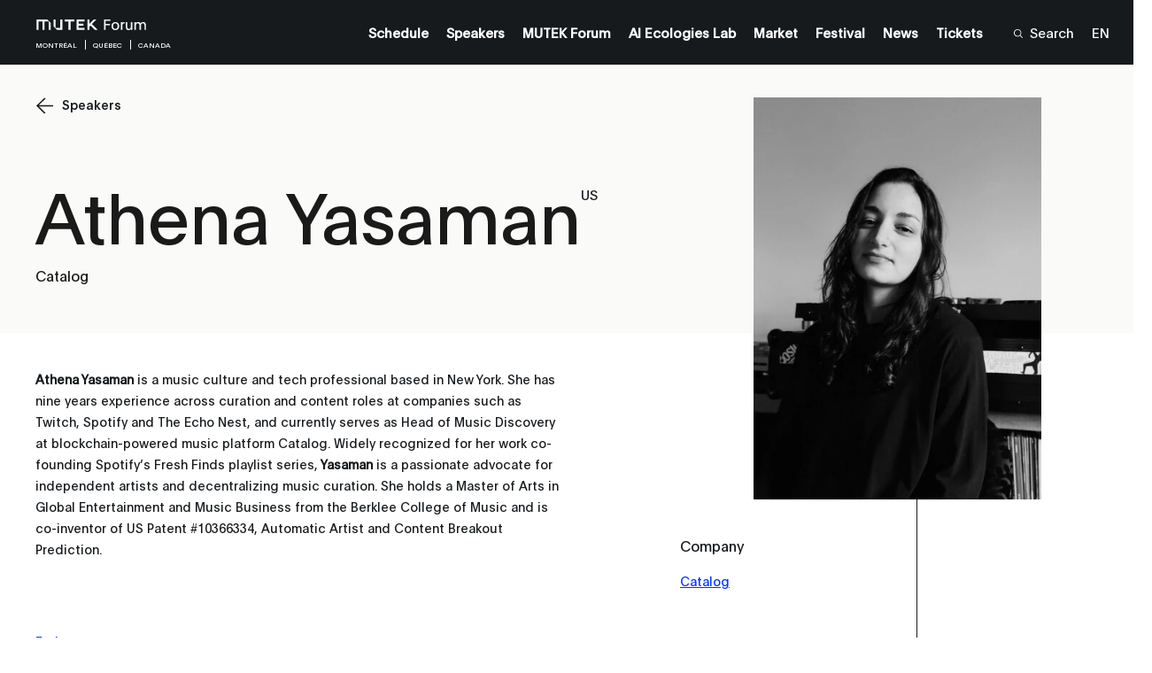

--- FILE ---
content_type: text/html; charset=UTF-8
request_url: https://forum.mutek.org/en/speakers/athena-yasaman
body_size: 23108
content:

        
    
                
    


    

    
    
    
            
        
            
                

<!DOCTYPE html>
<html lang="en">
<head>
                <!-- Google Tag Manager -->
        <script>(function(w,d,s,l,i){w[l]=w[l]||[];w[l].push({'gtm.start':
        new Date().getTime(),event:'gtm.js'});var f=d.getElementsByTagName(s)[0],
        j=d.createElement(s),dl=l!='dataLayer'?'&l='+l:'';j.async=true;j.src=
        'https://www.googletagmanager.com/gtm.js?id='+i+dl;f.parentNode.insertBefore(j,f);
        })(window,document,'script','dataLayer','GTM-5FQJNJ7T');</script>
        <!-- End Google Tag Manager -->
            <meta charset="utf-8" />
    <meta http-equiv="X-UA-Compatible" content="IE=edge,chrome=1">
    <meta name="viewport" content="width=device-width, initial-scale=1.0, maximum-scale=5.0, user-scalable=yes">

    <link rel="stylesheet" href="/css/build.min.css?v=1747073327" />
    <link rel="manifest" href="/site.webmanifest">
    <link rel="shortcut icon" href="/favicon.ico" type="image/x-icon" id="faviconTag">
    <link rel="apple-touch-icon" href="/assets/favicons/apple-touch-icon.png">
    <meta name="theme-color" content="#fafaf8" />
    <meta name="facebook-domain-verification" content="s64rltokrgjh4qs5ho02e2wc802h7m" />
    <title>Athena Yasaman | MUTEK Forum</title>
    <meta name="generator" content="SEOmatic"><meta name="keywords" content="MUTEK Forum, AI conference, AI, Artificial, AI, Chatgpt, sora, conference, Digital Creativity, Music Industry, Creative Industries, Digital Innovation, Technological Innovation, Audiovisual Production, Music Technology, Creative Economy, Sound Design, Interactive Art, Digital Marketing, Virtual Reality, Augmented Reality, Cultural Industries, Technological Entrepreneurship, Music Business, Media Arts, Electronic Music Industry, Future of the Music Industry, Artificial Intelligence, AI, IA, XR, VR, AR"><meta name="description" content="Athena Yasaman is a music culture and tech professional based in New York. She has nine years experience across curation and content roles at companies…"><meta name="referrer" content="no-referrer-when-downgrade"><meta name="robots" content="all"><meta content="46524392855" property="fb:profile_id"><meta content="H2Fl7mQHL9OTY9lEik8uOBXGlOlKdnZLAI3r5BLCsOs" property="fb:app_id"><meta content="en" property="og:locale"><meta content="fr" property="og:locale:alternate"><meta content="MUTEK Forum" property="og:site_name"><meta content="website" property="og:type"><meta content="https://forum.mutek.org/en/speakers/athena-yasaman" property="og:url"><meta content="Athena Yasaman" property="og:title"><meta content="Athena Yasaman is a music culture and tech professional based in New York. She has nine years experience across curation and content roles at companies…" property="og:description"><meta content="https://medias.mutek.org/artists/_1200x630_crop_center-center_82_none/1072781/athena_yasaman_koumis_-_promotional_photo.jpg?mtime=1654707451" property="og:image"><meta content="1200" property="og:image:width"><meta content="630" property="og:image:height"><meta content="Promotional visual for MUTEK Forum 2025, taking place August 20–22 in Montréal, Québec. The design features bold black typography on a white background with a colorful abstract pattern of intersecting shapes in red, green, pink, and cyan. The event is described as a platform for bold ideas in digital creation and interdisciplinary innovation." property="og:image:alt"><meta content="https://vimeo.com/mutek" property="og:see_also"><meta content="https://www.instagram.com/mutekmontreal/" property="og:see_also"><meta content="https://www.youtube.com/channel/UCP97NIat3uJtYN_nPXSw56w" property="og:see_also"><meta content="https://www.linkedin.com/company/mutek" property="og:see_also"><meta content="https://en.wikipedia.org/wiki/MUTEK" property="og:see_also"><meta content="https://www.facebook.com/MUTEK" property="og:see_also"><meta content="https://twitter.com/MUTEK_Montreal" property="og:see_also"><meta name="twitter:card" content="summary_large_image"><meta name="twitter:site" content="@MUTEK_Montreal"><meta name="twitter:creator" content="@MUTEK_Montreal"><meta name="twitter:title" content="Athena Yasaman"><meta name="twitter:description" content="Athena Yasaman is a music culture and tech professional based in New York. She has nine years experience across curation and content roles at companies…"><meta name="twitter:image" content="https://medias.mutek.org/artists/_1200x630_crop_center-center_82_none/1072781/athena_yasaman_koumis_-_promotional_photo.jpg?mtime=1654707451"><meta name="twitter:image:width" content="800"><meta name="twitter:image:height" content="418"><meta name="twitter:image:alt" content="Promotional visual for MUTEK Forum 2025, taking place August 20–22 in Montréal, Québec. The design features bold black typography on a white background with a colorful abstract pattern of intersecting shapes in red, green, pink, and cyan. The event is described as a platform for bold ideas in digital creation and interdisciplinary innovation.">
    <link href="https://forum.mutek.org/en/speakers/athena-yasaman" rel="canonical"><link href="https://forum.mutek.org/" rel="home"><link type="text/plain" href="https://forum.mutek.org/humans.txt" rel="author"><link href="https://forum.mutek.org/fr/intervenant-e-s/athena-yasaman" rel="alternate" hreflang="fr"><link href="https://forum.mutek.org/en/speakers/athena-yasaman" rel="alternate" hreflang="en">

    
    
    <script type="text/javascript">
        var visitortime = new Date();
        var visitortimezone = -visitortime.getTimezoneOffset()/60;
        const roundTimeZone =  visitortimezone < 0 ? Math.ceil(visitortimezone) : Math.floor(visitortimezone);

        console.log(roundTimeZone, parseInt(getCookie("time_zone_refresh")), "session is : ", )

        if (roundTimeZone !== parseInt(getCookie("time_zone_refresh"))) {
            var xhr = new XMLHttpRequest();
            xhr.onreadystatechange = function() {
                if (xhr.readyState === 4 ){
                    setTimeout(() => {
                        // Si il y a bien un cookie avec ce nom et que la valeur du cookie et du client sont différentes, alors on reload.
                        //On attend un peu pour être sur que le cookie est bien set
                        if (typeof getCookie("time_zone_refresh") !== 'undefined') {
                            location.reload();
                        }
                        else {
                            console.warn('Cannot set cookie, check your navigator permission')
                            //alert("Error setting cookies, you won't have custom timezone, please be careful, check your navigator permission");
                        }
                    }, 400)
                }
            };
            xhr.open('GET', `/?time=${visitortimezone}&action=mutek/ajax/saveusertimezone`);
            xhr.send()
        }

        function getCookie(name) {
            const value = `; ${document.cookie}`;
            const parts = value.split(`; ${name}=`);
            if (parts.length === 2) return parts.pop().split(';').shift();
        }
    </script>


</head>
<body data-siteurl="https://forum.mutek.org/" data-siteid="23" data-site-timezone="America/New_York">

                <!-- Google Tag Manager (noscript) -->
        <noscript><iframe src="https://www.googletagmanager.com/ns.html?id=GTM-5FQJNJ7T"
        height="0" width="0" style="display:none;visibility:hidden"></iframe></noscript>
        <!-- End Google Tag Manager (noscript) -->
        
    <script>
        var root = document.documentElement;
        root.style.setProperty('--primary-color', '#fafaf8');

                            

                            
                            
        root.style.setProperty('--primary-font-color', '#1a1a1a');
        root.style.setProperty('--secondary-color', '#ededed');
        root.style.setProperty('--secondary-font-color', '#4d4d4d');
        root.style.setProperty('--hyperlink-color', '#0033ff');
    </script>

            
<header class="new-header-sticky theme-black">
                        <div class="new-header-sticky__wrapper">
            <div class="new-header-sticky__left">
                <a href="https://forum.mutek.org/" class="new-header-sticky__logo new-header-sticky__logo-big">
                                                                <svg xmlns="http://www.w3.org/2000/svg" xmlns:xlink="http://www.w3.org/1999/xlink" version="1.1" id="zpeklcavww-Layer_1" x="0px" y="0px" viewBox="0 0 115 20" style="enable-background:new 0 0 115 20;" xml:space="preserve">
<style type="text/css">
	.zpeklcavww-st0{fill:#FFFFFF;}
</style>
<g>
	<path class="zpeklcavww-st0" d="M64.1,15.2L58.19,9.3l0,0l0,0l0,0l4.77-4.77h-2.78l-4.5,4.5v-4.5h-2.03V15.2h2.03v-3.38l1.13-1.13l4.51,4.51   L64.1,15.2L64.1,15.2z M25.64,4.53v8.55h-4.78V4.53h-2.14v7.12l3.56,3.56h5.49V4.53H25.64z M1.04,4.53v2.14v8.54h2.14V6.66H7.3   v8.54h0.04h2.1V6.66h4.13v8.54h2.14V8.08l-3.56-3.55L1.04,4.53L1.04,4.53z M42.41,4.53v10.68h8.28v-1.98H44.4v-2.32h5.11V8.87H44.4   V6.49h6.29V4.53H42.41z M40.05,4.53v2.07h-3.86v8.62h-2.14V6.59h-3.86V4.53H40.05z"></path>
	<g>
		<path class="zpeklcavww-st0" d="M70.76,4.5h6.61v1.39h-5.01v3.19h4.65v1.39h-4.65v4.83h-1.6V4.5z"></path>
		<path class="zpeklcavww-st0" d="M86.43,11.36c0,2.42-1.49,4.14-4.03,4.14s-3.98-1.72-3.98-4.14c0-2.46,1.54-4.2,4.02-4.2    C84.89,7.16,86.43,8.9,86.43,11.36z M80.03,11.34c0,1.75,0.86,2.88,2.35,2.88c1.51,0,2.37-1.13,2.37-2.88    c0-1.69-0.88-2.91-2.37-2.91C80.9,8.43,80.03,9.65,80.03,11.34z"></path>
		<path class="zpeklcavww-st0" d="M89.58,7.37v1.01c0.26-0.74,1.03-1.21,1.92-1.21c0.2,0,0.29,0.01,0.39,0.03V8.6    c-0.14-0.03-0.36-0.05-0.53-0.05c-1.43,0-1.7,1.06-1.7,2.64v4.11h-1.53v-6.5c0-0.5,0-0.94-0.01-1.42    C88.12,7.37,89.58,7.37,89.58,7.37z"></path>
		<path class="zpeklcavww-st0" d="M98.43,14.17c-0.41,0.68-1.18,1.33-2.52,1.33c-1.84,0-2.75-1.13-2.75-3.19V7.37h1.53v4.36    c0,1.55,0.51,2.49,1.75,2.49c1.63,0,1.92-1.48,1.92-3.22V7.37h1.53v6.73c0,0.41,0,0.8,0.01,1.19h-1.46L98.43,14.17L98.43,14.17z"></path>
		<path class="zpeklcavww-st0" d="M103.58,8.44c0.42-0.69,1.13-1.3,2.49-1.3c1.18,0,1.98,0.53,2.38,1.46c0.47-0.68,1.18-1.46,2.73-1.46    c1.89,0,2.78,1.25,2.78,3.28v4.88h-1.54v-4.27c0-1.61-0.47-2.58-1.72-2.58c-1.24,0-1.92,1.06-1.92,2.29v4.56h-1.54v-4.27    c0-1.6-0.45-2.58-1.72-2.58c-1.24,0-1.92,1.04-1.92,2.31v4.54h-1.53V8.6c0-0.42,0-0.8-0.01-1.22h1.51L103.58,8.44L103.58,8.44z"></path>
	</g>
</g>
</svg>

                                    </a>
                <div class="new-header-sticky__left-city">
                    <span class="new-header-sticky__left-city--city">Montréal</span>
                                            <span class="new-header-sticky__left-city--province">Québec</span>
                                        <span class="new-header-sticky__left-city--country">Canada</span>
                </div>
                <div class="new-header-sticky__left-mobile">
                                                                                                                                                                                                                                                                                                                                                                                                                                                                                                                            <a class="new-header-sticky__left-mobile--search" href="https://forum.mutek.org/en/search"><span><svg width="10" height="10" viewBox="0 0 10 10" fill="none" xmlns="http://www.w3.org/2000/svg">
    <path
        d="M10 9.45018L7.42754 6.84539C7.92772 6.23517 8.24597 5.49336 8.34509 4.70672C8.4442 3.92008 8.32007 3.12112 7.98722 2.40329C7.65437 1.68545 7.12656 1.07842 6.46551 0.653169C5.80446 0.227922 5.0375 0.00204371 4.25433 0.00194982C3.70184 -0.0151425 3.1516 0.080283 2.63622 0.282567C2.12084 0.484851 1.65083 0.789873 1.25406 1.17954C0.857287 1.56922 0.541838 2.0356 0.326419 2.55103C0.111001 3.06647 0 3.62046 0 4.18015C0 4.73984 0.111001 5.29383 0.326419 5.80927C0.541838 6.32471 0.857287 6.79109 1.25406 7.18076C1.65083 7.57043 2.12084 7.87545 2.63622 8.07774C3.1516 8.28002 3.70184 8.37545 4.25433 8.35835C5.21561 8.36028 6.14684 8.01928 6.88455 7.3952L9.45701 10L10 9.45018ZM4.25433 7.57848C3.58984 7.57925 2.94006 7.38038 2.38724 7.00705C1.83442 6.63372 1.40342 6.10271 1.14877 5.48123C0.894134 4.85975 0.827308 4.17575 0.956757 3.5158C1.08621 2.85585 1.40611 2.24962 1.87597 1.77385C2.34584 1.29808 2.94454 0.974153 3.5963 0.843077C4.24806 0.712001 4.92357 0.779667 5.53733 1.03751C6.15109 1.29535 6.67551 1.73178 7.04421 2.29155C7.4129 2.85131 7.6093 3.50926 7.60854 4.1821C7.6065 5.08224 7.25246 5.94493 6.62387 6.58143C5.99527 7.21792 5.1433 7.57642 4.25433 7.57848Z"
        fill="white" />
</svg></span><span>Search</span></a>

                    <span class="new-header-sticky__left-mobile--languages">
                        <a href="https://forum.mutek.org/en/speakers/athena-yasaman" data-lang="en" class="lang-switcher-link new-header-sticky__language-switcher new-header-sticky__label"><span>EN</span></a>
                                                    <span class="links-container__languages-others">
                                                                    <a href="https://forum.mutek.org/fr/intervenant-e-s/athena-yasaman" data-lang="fr" class="lang-switcher-link new-header-sticky__language-switcher new-header-sticky__label no-router"><span>FR</span></a>
                                                            </span>
                                            </span>
                </div>
                <a class="back-to-main-js"><svg width="33" height="34" viewBox="0 0 33 34" fill="none" xmlns="http://www.w3.org/2000/svg">
    <path d="M33 16.8849H0.999999M0.999999 16.8849L17 1M0.999999 16.8849L17 33" stroke="white" />
</svg></a>
            </div>
            <div class="new-header-sticky__right">
                <div  class="new-header-sticky__right-links-container">
                                                                                            <a class="new-header-sticky__right-links-container--links has-sub-menu" href="https://forum.mutek.org/en/schedule/program?date=20.08#weekly-view"   ><span>Schedule</span></a>
                                                                                                <a class="new-header-sticky__right-links-container--links has-sub-menu" href="https://forum.mutek.org/en/speakers"   ><span>Speakers</span></a>
                                                                                                <a class="new-header-sticky__right-links-container--links has-sub-menu" href="https://forum.mutek.org/en/welcome-to-mutek-forum"  data-menu-index="1077632" ><span>MUTEK Forum</span></a>
                                                                                                <a class="new-header-sticky__right-links-container--links has-sub-menu" href="https://forum.mutek.org/en/mutek-ai-ecologies-lab"  data-menu-index="3096148" ><span>AI Ecologies Lab</span></a>
                                                                                                <a class="new-header-sticky__right-links-container--links has-sub-menu" href="https://forum.mutek.org/en/market"  data-menu-index="1847824" ><span>Market</span></a>
                                                                                                <a class="new-header-sticky__right-links-container--links has-sub-menu" href="https://montreal.mutek.org/" target="_blank"  ><span>Festival</span></a>
                                                                                                <a class="new-header-sticky__right-links-container--links has-sub-menu" href="https://forum.mutek.org/en/news"   ><span>News</span></a>
                                                                                                <a class="new-header-sticky__right-links-container--links has-sub-menu" href="https://forum.mutek.org/en/tickets"   ><span>Tickets</span></a>
                                                                                                                                                            </div>
                <div  class="new-header-sticky__right-links-container" >
                                            <a class="new-header-sticky__right-links-container--search" href="https://forum.mutek.org/en/search"><span ><svg width="10" height="10" viewBox="0 0 10 10" fill="none" xmlns="http://www.w3.org/2000/svg">
    <path
        d="M10 9.45018L7.42754 6.84539C7.92772 6.23517 8.24597 5.49336 8.34509 4.70672C8.4442 3.92008 8.32007 3.12112 7.98722 2.40329C7.65437 1.68545 7.12656 1.07842 6.46551 0.653169C5.80446 0.227922 5.0375 0.00204371 4.25433 0.00194982C3.70184 -0.0151425 3.1516 0.080283 2.63622 0.282567C2.12084 0.484851 1.65083 0.789873 1.25406 1.17954C0.857287 1.56922 0.541838 2.0356 0.326419 2.55103C0.111001 3.06647 0 3.62046 0 4.18015C0 4.73984 0.111001 5.29383 0.326419 5.80927C0.541838 6.32471 0.857287 6.79109 1.25406 7.18076C1.65083 7.57043 2.12084 7.87545 2.63622 8.07774C3.1516 8.28002 3.70184 8.37545 4.25433 8.35835C5.21561 8.36028 6.14684 8.01928 6.88455 7.3952L9.45701 10L10 9.45018ZM4.25433 7.57848C3.58984 7.57925 2.94006 7.38038 2.38724 7.00705C1.83442 6.63372 1.40342 6.10271 1.14877 5.48123C0.894134 4.85975 0.827308 4.17575 0.956757 3.5158C1.08621 2.85585 1.40611 2.24962 1.87597 1.77385C2.34584 1.29808 2.94454 0.974153 3.5963 0.843077C4.24806 0.712001 4.92357 0.779667 5.53733 1.03751C6.15109 1.29535 6.67551 1.73178 7.04421 2.29155C7.4129 2.85131 7.6093 3.50926 7.60854 4.1821C7.6065 5.08224 7.25246 5.94493 6.62387 6.58143C5.99527 7.21792 5.1433 7.57642 4.25433 7.57848Z"
        fill="white" />
</svg></span><span>Search</span></a>
                                        <span class="links-container__languages">
                        <a href="https://forum.mutek.org/en/speakers/athena-yasaman" data-lang="en" class="lang-switcher-link new-header-sticky__language-switcher new-header-sticky__label"><span>EN</span></a>
                                                    <span class="links-container__languages-others">
                                                                    <a href="https://forum.mutek.org/fr/intervenant-e-s/athena-yasaman" data-lang="fr" class="lang-switcher-link new-header-sticky__language-switcher new-header-sticky__label no-router"><span>FR</span></a>
                                                            </span>
                                            </span>
                </div>

            </div>
            <a href="#" class="header-sticky__menu-toggle no-router">
                <span class="header-sticky__label header-sticky__label-open">Open menu</span>
                <span class="header-sticky__label header-sticky__label-close">Close menu</span>
                <div class="header-sticky__menu-circle">
                    <div class="menu-btn-container">
    <div class="bg-button-circle" ></div>
    <div class="bg-button-open">
        <div class="corner corner-left-top">
            <div class="border border-before">
                <span class="border-inner"></span>
            </div>
            <div class="border border-after">
                <span class="border-inner"></span>
            </div>
        </div>
        <div class="corner corner-right-top">
            <div class="border border-before">
                <span class="border-inner"></span>
            </div>
            <div class="border border-after">
                <span class="border-inner"></span>
            </div>
        </div>
        <div class="corner corner-right-bottom">
            <div class="border border-before">
                <span class="border-inner"></span>
            </div>
            <div class="border border-after">
                <span class="border-inner"></span>
            </div>
        </div>
        <div class="corner corner-left-bottom">
            <div class="border border-before">
                <span class="border-inner"></span>
            </div>
            <div class="border border-after">
                <span class="border-inner"></span>
            </div>
        </div>
    </div>
    <div class="menu-btns-containers">
        <div class="menu-btns">
            <div class="dot"></div>
            <div class="cross-wrapper">
                <div class="cross">
                    <div class="cross-line cross-line-1">
                        <div class="half-cross-line half-cross-line-1"></div>
                        <div class="half-cross-line half-cross-line-2"></div>
                    </div>
                    <div class="cross-line cross-line-2">
                        <div class="half-cross-line half-cross-line-1"></div>
                        <div class="half-cross-line half-cross-line-2"></div>
                    </div>
                </div>
            </div>
        </div>
    </div>
</div>                </div>
            </a>
        </div>
                                                            <ul class="new-header-sticky__secondary-level" aria-hidden="true" data-menu-index="1077632">
                                            <li class="new-header-sticky__secondary-level-links " >
                                                        <span>
                                <a href="https://forum.mutek.org/en/welcome-to-mutek-forum" class="close-link-js" >Bienvenue à MUTEK Forum</a>
                            </span>
                                                    </li>
                                            <li class="new-header-sticky__secondary-level-links " >
                                                        <span>
                                <a href="https://forum.mutek.org/en/mutek-professionals-guide" class="close-link-js" >The MUTEK Forum Guide</a>
                            </span>
                                                    </li>
                                            <li class="new-header-sticky__secondary-level-links " >
                                                        <span>
                                <a href="https://montreal.mutek.org/en/tourism-tips" class="close-link-js" >Discover Montréal</a>
                            </span>
                                                    </li>
                                            <li class="new-header-sticky__secondary-level-links " >
                                                        <span>
                                <a href="https://forum.mutek.org/en/partners" class="close-link-js" >Socios</a>
                            </span>
                                                    </li>
                                            <li class="new-header-sticky__secondary-level-links " >
                                                        <span>
                                <a href="https://forum.mutek.org/en/faq" class="close-link-js" >FAQ</a>
                            </span>
                                                    </li>
                                    </ul>
                                            <ul class="new-header-sticky__secondary-level" aria-hidden="true" data-menu-index="3096148">
                                            <li class="new-header-sticky__secondary-level-links " >
                                                        <span>
                                <a href="https://forum.mutek.org/en/mutek-ai-ecologies-lab" class="close-link-js" >MUTEK AI Ecologies Lab</a>
                            </span>
                                                    </li>
                                            <li class="new-header-sticky__secondary-level-links " >
                                                        <span>
                                <a href="https://forum.mutek.org/en/cohort-of-ai-ecologies-lab-projects" class="close-link-js" >Cohort of AI Ecologies Lab Projects</a>
                            </span>
                                                    </li>
                                            <li class="new-header-sticky__secondary-level-links " >
                                                        <span>
                                <a href="https://forum.mutek.org/en/news/meet-the-mentors-of-mutek-ai-ecologies-lab" class="close-link-js" >Mentors of MUTEK AI Ecologies Lab</a>
                            </span>
                                                    </li>
                                    </ul>
                                            <ul class="new-header-sticky__secondary-level" aria-hidden="true" data-menu-index="1847824">
                                            <li class="new-header-sticky__secondary-level-links " >
                                                        <span>
                                <a href="https://forum.mutek.org/en/market" class="close-link-js" >About MUTEK Market</a>
                            </span>
                                                    </li>
                                            <li class="new-header-sticky__secondary-level-links " >
                                                        <span>
                                <a href="https://forum.mutek.org/en/market-artists" class="close-link-js" >Market artists</a>
                            </span>
                                                    </li>
                                            <li class="new-header-sticky__secondary-level-links " >
                                                        <span>
                                <a href="https://forum.mutek.org/en/market-buyers" class="close-link-js" >Market Talent Buyers</a>
                            </span>
                                                    </li>
                                            <li class="new-header-sticky__secondary-level-links " >
                                                        <span>
                                <a href="https://forum.mutek.org/en/market-past-editions" class="close-link-js" >Market Past Editions</a>
                            </span>
                                                    </li>
                                            <li class="new-header-sticky__secondary-level-links " >
                                                        <span>
                                <a href="https://forum.mutek.org/en/incubator" class="close-link-js" >Incubator : Accompanying tomorrow&#039;s artists</a>
                            </span>
                                                    </li>
                                    </ul>
                    
        <div class="top-nav-program-js"></div>
    </header>

        <nav class="mobile-nav-main">
        <div class="mobile-nav-main__wrapper">
            <div class="mobile-nav-main__nav">
                <ul class="mobile-nav-main__nav-links">
                                            <li>
                                                                                                <a class="mobile-nav-main__nav-links--link" href="https://forum.mutek.org/en/schedule/program?date=20.08#weekly-view" ><span>Schedule</span></a>
                                                                                    </li>
                                            <li>
                                                                                                <a class="mobile-nav-main__nav-links--link" href="https://forum.mutek.org/en/speakers" ><span>Speakers</span></a>
                                                                                    </li>
                                            <li>
                                                                                                <span class="mobile-nav-main__nav-links--link with-sub-menu" >
                                        <span>MUTEK Forum</span><span ><svg width="16" height="16" viewBox="0 0 16 16" fill="none" xmlns="http://www.w3.org/2000/svg">
    <path fill-rule="evenodd" clip-rule="evenodd"
        d="M15.441 7.72049L16 8L15.441 8.27951L0.499999 15.75L-6.99382e-07 16L-6.74947e-07 15.441L-2.44354e-08 0.559016L0 -6.99382e-07L0.5 0.249999L15.441 7.72049ZM14.382 7.75L0.5 0.809016L0.5 7.75L14.382 7.75ZM0.5 8.25L0.499999 15.191L14.382 8.25L0.5 8.25Z"
        fill="white" />
</svg></span>

                                        <div class="mobile-nav-main__nav-links--sub-menu sub-menu-js" aria-hidden="true">
                                            <div class="mobile-sub-menu__links">
                                                                                                <a href="https://forum.mutek.org/en/welcome-to-mutek-forum" class="mobile-sub-menu__links--title"><span>MUTEK Forum</span></a>                                                                                                                                                                                                            <a class="mobile-sub-menu__links--link" href="https://forum.mutek.org/en/welcome-to-mutek-forum" ><span>Bienvenue à MUTEK Forum</span></a>
                                                                                                                                                                                                                <a class="mobile-sub-menu__links--link" href="https://forum.mutek.org/en/mutek-professionals-guide" ><span>The MUTEK Forum Guide</span></a>
                                                                                                                                                                                                                <a class="mobile-sub-menu__links--link" href="https://montreal.mutek.org/en/tourism-tips" ><span>Discover Montréal</span></a>
                                                                                                                                                                                                                <a class="mobile-sub-menu__links--link" href="https://forum.mutek.org/en/partners" ><span>Socios</span></a>
                                                                                                                                                                                                                <a class="mobile-sub-menu__links--link" href="https://forum.mutek.org/en/faq" ><span>FAQ</span></a>
                                                                                                                                                </div>
                                            <div class="level-one__bg bg-lines-js">
                                                                                                    <span class="line line-1"></span>
                                                                                                    <span class="line line-2"></span>
                                                                                                    <span class="line line-3"></span>
                                                                                                    <span class="line line-4"></span>
                                                                                                    <span class="line line-5"></span>
                                                                                                    <span class="line line-6"></span>
                                                                                                    <span class="line line-7"></span>
                                                                                                    <span class="line line-8"></span>
                                                                                                    <span class="line line-9"></span>
                                                                                                    <span class="line line-10"></span>
                                                                                                    <span class="line line-11"></span>
                                                                                                    <span class="line line-12"></span>
                                                                                                    <span class="line line-13"></span>
                                                                                                    <span class="line line-14"></span>
                                                                                                    <span class="line line-15"></span>
                                                                                                    <span class="line line-16"></span>
                                                                                                    <span class="line line-17"></span>
                                                                                                    <span class="line line-18"></span>
                                                                                                    <span class="line line-19"></span>
                                                                                                    <span class="line line-20"></span>
                                                                                            </div>
                                        </div>
                                    </span>
                                                                                    </li>
                                            <li>
                                                                                                <span class="mobile-nav-main__nav-links--link with-sub-menu" >
                                        <span>AI Ecologies Lab</span><span ><svg width="16" height="16" viewBox="0 0 16 16" fill="none" xmlns="http://www.w3.org/2000/svg">
    <path fill-rule="evenodd" clip-rule="evenodd"
        d="M15.441 7.72049L16 8L15.441 8.27951L0.499999 15.75L-6.99382e-07 16L-6.74947e-07 15.441L-2.44354e-08 0.559016L0 -6.99382e-07L0.5 0.249999L15.441 7.72049ZM14.382 7.75L0.5 0.809016L0.5 7.75L14.382 7.75ZM0.5 8.25L0.499999 15.191L14.382 8.25L0.5 8.25Z"
        fill="white" />
</svg></span>

                                        <div class="mobile-nav-main__nav-links--sub-menu sub-menu-js" aria-hidden="true">
                                            <div class="mobile-sub-menu__links">
                                                                                                <a href="https://forum.mutek.org/en/mutek-ai-ecologies-lab" class="mobile-sub-menu__links--title"><span>AI Ecologies Lab</span></a>                                                                                                                                                                                                            <a class="mobile-sub-menu__links--link" href="https://forum.mutek.org/en/mutek-ai-ecologies-lab" ><span>MUTEK AI Ecologies Lab</span></a>
                                                                                                                                                                                                                <a class="mobile-sub-menu__links--link" href="https://forum.mutek.org/en/cohort-of-ai-ecologies-lab-projects" ><span>Cohort of AI Ecologies Lab Projects</span></a>
                                                                                                                                                                                                                <a class="mobile-sub-menu__links--link" href="https://forum.mutek.org/en/news/meet-the-mentors-of-mutek-ai-ecologies-lab" ><span>Mentors of MUTEK AI Ecologies Lab</span></a>
                                                                                                                                                </div>
                                            <div class="level-one__bg bg-lines-js">
                                                                                                    <span class="line line-1"></span>
                                                                                                    <span class="line line-2"></span>
                                                                                                    <span class="line line-3"></span>
                                                                                                    <span class="line line-4"></span>
                                                                                                    <span class="line line-5"></span>
                                                                                                    <span class="line line-6"></span>
                                                                                                    <span class="line line-7"></span>
                                                                                                    <span class="line line-8"></span>
                                                                                                    <span class="line line-9"></span>
                                                                                                    <span class="line line-10"></span>
                                                                                                    <span class="line line-11"></span>
                                                                                                    <span class="line line-12"></span>
                                                                                                    <span class="line line-13"></span>
                                                                                                    <span class="line line-14"></span>
                                                                                                    <span class="line line-15"></span>
                                                                                                    <span class="line line-16"></span>
                                                                                                    <span class="line line-17"></span>
                                                                                                    <span class="line line-18"></span>
                                                                                                    <span class="line line-19"></span>
                                                                                                    <span class="line line-20"></span>
                                                                                            </div>
                                        </div>
                                    </span>
                                                                                    </li>
                                            <li>
                                                                                                <span class="mobile-nav-main__nav-links--link with-sub-menu" >
                                        <span>Market</span><span ><svg width="16" height="16" viewBox="0 0 16 16" fill="none" xmlns="http://www.w3.org/2000/svg">
    <path fill-rule="evenodd" clip-rule="evenodd"
        d="M15.441 7.72049L16 8L15.441 8.27951L0.499999 15.75L-6.99382e-07 16L-6.74947e-07 15.441L-2.44354e-08 0.559016L0 -6.99382e-07L0.5 0.249999L15.441 7.72049ZM14.382 7.75L0.5 0.809016L0.5 7.75L14.382 7.75ZM0.5 8.25L0.499999 15.191L14.382 8.25L0.5 8.25Z"
        fill="white" />
</svg></span>

                                        <div class="mobile-nav-main__nav-links--sub-menu sub-menu-js" aria-hidden="true">
                                            <div class="mobile-sub-menu__links">
                                                                                                <a href="https://forum.mutek.org/en/market" class="mobile-sub-menu__links--title"><span>Market</span></a>                                                                                                                                                                                                            <a class="mobile-sub-menu__links--link" href="https://forum.mutek.org/en/market" ><span>About MUTEK Market</span></a>
                                                                                                                                                                                                                <a class="mobile-sub-menu__links--link" href="https://forum.mutek.org/en/market-artists" ><span>Market artists</span></a>
                                                                                                                                                                                                                <a class="mobile-sub-menu__links--link" href="https://forum.mutek.org/en/market-buyers" ><span>Market Talent Buyers</span></a>
                                                                                                                                                                                                                <a class="mobile-sub-menu__links--link" href="https://forum.mutek.org/en/market-past-editions" ><span>Market Past Editions</span></a>
                                                                                                                                                                                                                <a class="mobile-sub-menu__links--link" href="https://forum.mutek.org/en/incubator" ><span>Incubator : Accompanying tomorrow&#039;s artists</span></a>
                                                                                                                                                </div>
                                            <div class="level-one__bg bg-lines-js">
                                                                                                    <span class="line line-1"></span>
                                                                                                    <span class="line line-2"></span>
                                                                                                    <span class="line line-3"></span>
                                                                                                    <span class="line line-4"></span>
                                                                                                    <span class="line line-5"></span>
                                                                                                    <span class="line line-6"></span>
                                                                                                    <span class="line line-7"></span>
                                                                                                    <span class="line line-8"></span>
                                                                                                    <span class="line line-9"></span>
                                                                                                    <span class="line line-10"></span>
                                                                                                    <span class="line line-11"></span>
                                                                                                    <span class="line line-12"></span>
                                                                                                    <span class="line line-13"></span>
                                                                                                    <span class="line line-14"></span>
                                                                                                    <span class="line line-15"></span>
                                                                                                    <span class="line line-16"></span>
                                                                                                    <span class="line line-17"></span>
                                                                                                    <span class="line line-18"></span>
                                                                                                    <span class="line line-19"></span>
                                                                                                    <span class="line line-20"></span>
                                                                                            </div>
                                        </div>
                                    </span>
                                                                                    </li>
                                            <li>
                                                                                                <a class="mobile-nav-main__nav-links--link" href="https://montreal.mutek.org/" target="_blank"><span>Festival</span></a>
                                                                                    </li>
                                            <li>
                                                                                                <a class="mobile-nav-main__nav-links--link" href="https://forum.mutek.org/en/news" ><span>News</span></a>
                                                                                    </li>
                                            <li>
                                                                                                <a class="mobile-nav-main__nav-links--link" href="https://forum.mutek.org/en/tickets" ><span>Tickets</span></a>
                                                                                    </li>
                                            <li>
                                                                                                                </li>
                                    </ul>
            </div>
        </div>
        <div class="mobile-nav-main__bg">
                            <span class="line line-1"></span>
                            <span class="line line-2"></span>
                            <span class="line line-3"></span>
                            <span class="line line-4"></span>
                            <span class="line line-5"></span>
                            <span class="line line-6"></span>
                            <span class="line line-7"></span>
                            <span class="line line-8"></span>
                            <span class="line line-9"></span>
                            <span class="line line-10"></span>
                            <span class="line line-11"></span>
                            <span class="line line-12"></span>
                            <span class="line line-13"></span>
                            <span class="line line-14"></span>
                            <span class="line line-15"></span>
                            <span class="line line-16"></span>
                            <span class="line line-17"></span>
                            <span class="line line-18"></span>
                            <span class="line line-19"></span>
                            <span class="line line-20"></span>
                    </div>
    </nav>

<div class="transition">
    <div class="transition__bg">
        <div class="transition__loading"></div>
                    <span class="transition__line transition__line-1"></span>
                    <span class="transition__line transition__line-2"></span>
                    <span class="transition__line transition__line-3"></span>
                    <span class="transition__line transition__line-4"></span>
                    <span class="transition__line transition__line-5"></span>
                    <span class="transition__line transition__line-6"></span>
                    <span class="transition__line transition__line-7"></span>
                    <span class="transition__line transition__line-8"></span>
                    <span class="transition__line transition__line-9"></span>
                    <span class="transition__line transition__line-10"></span>
                    <span class="transition__line transition__line-11"></span>
                    <span class="transition__line transition__line-12"></span>
                    <span class="transition__line transition__line-13"></span>
                    <span class="transition__line transition__line-14"></span>
                    <span class="transition__line transition__line-15"></span>
                    <span class="transition__line transition__line-16"></span>
                    <span class="transition__line transition__line-17"></span>
                    <span class="transition__line transition__line-18"></span>
                    <span class="transition__line transition__line-19"></span>
                    <span class="transition__line transition__line-20"></span>
                <div class="transition__logo">
            <div>
                                                                                                                                <span><svg xmlns="http://www.w3.org/2000/svg" viewBox="0 0 33 24">
  <path fill-rule="evenodd" d="M.396.538v23.101h4.62V5.159h8.928v18.48H18.563V5.159h8.928v18.48h4.62V8.23L24.412.538z"></path>
</svg>
</span>
                                                                                <span><svg xmlns="http://www.w3.org/2000/svg" viewBox="0 0 33 24">
  <path fill-rule="evenodd" d="M.396.538v23.101h4.62V5.159h8.928v18.48H18.563V5.159h8.928v18.48h4.62V8.23L24.412.538z"></path>
</svg>
</span>
                                                                                <span><svg xmlns="http://www.w3.org/2000/svg" viewBox="0 0 33 24">
  <path fill-rule="evenodd" d="M.396.538v23.101h4.62V5.159h8.928v18.48H18.563V5.159h8.928v18.48h4.62V8.23L24.412.538z"></path>
</svg>
</span>
                                                                                <span><svg xmlns="http://www.w3.org/2000/svg" viewBox="0 0 33 24">
  <path fill-rule="evenodd" d="M.396.538v23.101h4.62V5.159h8.928v18.48H18.563V5.159h8.928v18.48h4.62V8.23L24.412.538z"></path>
</svg>
</span>
                                                                                <span><svg xmlns="http://www.w3.org/2000/svg" viewBox="0 0 33 24">
  <path fill-rule="evenodd" d="M.396.538v23.101h4.62V5.159h8.928v18.48H18.563V5.159h8.928v18.48h4.62V8.23L24.412.538z"></path>
</svg>
</span>
                                                </div>
        </div>
        <div class="transition__title">
            <span></span>
        </div>
    </div>
    </div>

<div class="slider-cursor">
    <div class="slider-cursor__container">
        <span class="slider-cursor__left"><svg xmlns="http://www.w3.org/2000/svg" viewBox="0 0 100.66 100.71"><defs><style>.cls-1-arrow-big{fill:none;stroke:#161a1d;stroke-miterlimit:10}</style></defs><g id="Calque_2" data-name="Calque 2"><g id="Calque_1-2" data-name="Calque 1"><path class="cls-1-arrow-big" d="M100 50.35H0m50-50l49.91 50-50 50M99.94 50.35H0"/><path class="cls-1-arrow-big" d="M49.97.35l49.97 50-49.97 50"/></g></g></svg></span>
        <span class="slider-cursor__right"><svg xmlns="http://www.w3.org/2000/svg" viewBox="0 0 100.66 100.71"><defs><style>.cls-1-arrow-big{fill:none;stroke:#161a1d;stroke-miterlimit:10}</style></defs><g id="Calque_2" data-name="Calque 2"><g id="Calque_1-2" data-name="Calque 1"><path class="cls-1-arrow-big" d="M100 50.35H0m50-50l49.91 50-50 50M99.94 50.35H0"/><path class="cls-1-arrow-big" d="M49.97.35l49.97 50-49.97 50"/></g></g></svg></span>
    </div>
</div>        <span class="svg arrow-nav arrow-nav--right hide-arrow hide-arrow-scroll"><svg xmlns="http://www.w3.org/2000/svg" viewBox="0 0 25 24"><g fill="none" fill-rule="evenodd"><path stroke="#161A1D" d="M12 4l9 8.5-9 8.5"/></g></svg></span>
<span class="svg arrow-nav arrow-nav--left hide-arrow hide-arrow-scroll"><svg xmlns="http://www.w3.org/2000/svg" viewBox="0 0 25 24"><g fill="none" fill-rule="evenodd"><path stroke="#161A1D" d="M12 4l9 8.5-9 8.5"/></g></svg></span>    
        <div class="languages"  data-url-fr="https://forum.mutek.org/fr/intervenant-e-s/athena-yasaman"></div>

    <div id="wrap">
        <div class="transition-container-inview"></div>
        <main class="router-container">
                
            
    <div class="view view__speakers-single artist-single" data-router-namespace="speakers-single">
            <div class="artist-single__wrapper" data-header-color="black">
            
            
    
                
                
    
                

<div class="hero-single"
    data-hero-color="black"
    data-header-color="black"
    data-imgs="https://medias.mutek.org/transforms/artists/1072781/athena_yasaman_koumis_-_promotional_photo_b23fdf208511eaca9b37cbcddcab0d04.JPG"
    >
    <div class="hero-single__wrapper">
        <a href="/en/speakers" class="hero-single__back">
            <svg xmlns="http://www.w3.org/2000/svg" viewBox="0 0 13 12"><defs/><g fill="none" fill-rule="evenodd" stroke="#F8F8F8"><path d="M0 6.05h11.648M5.9.2512L11.6488 6l-5.748 5.748"/></g></svg><span>Speakers</span>
        </a>

        <div class="hero-single__title-new">
            <h1 class="hero-single__title-new--title">Athena Yasaman<sup>US</sup></h1>
                            <span class="hero-single__title-new--company">Catalog</span>
                    </div>
        <div class="hero-single__image">
                                                    <div class="hero-single__image-wrapper">
                                                                    
                    
                
                
                
    
    
    
                
    
    <picture>
                    <source sizes="(max-width: 768px) 100vw, 40vw" data-srcset="https://medias.mutek.org/transforms/artists/1072781/athena_yasaman_koumis_-_promotional_photo_b23fdf208511eaca9b37cbcddcab0d04_b23fdf208511eaca9b37cbcddcab0d04.webp 400w" type="image/webp">
                <img
             class="black-and-white lazyload"              alt="Athena Yasaman&lt;sup&gt;US&lt;/sup&gt;"             data-src="data:image/svg+xml;charset=utf-8,%3Csvg%20xmlns%3D%27http%3A%2F%2Fwww.w3.org%2F2000%2Fsvg%27%20width%3D%271%27%20height%3D%271%27%20style%3D%27background%3Atransparent%27%2F%3E"
            sizes="(max-width: 768px) 100vw, 40vw"
            data-srcset="https://medias.mutek.org/transforms/artists/1072781/athena_yasaman_koumis_-_promotional_photo_b23fdf208511eaca9b37cbcddcab0d04_b23fdf208511eaca9b37cbcddcab0d04.JPG 400w"
                    >
    </picture>
            </div>
        </div>


        
    </div>

            <div class="hero-single__row hero-single__row--artist">
    <h5 class="artist-single__sidebar-title">Athena Yasaman<sup>US</sup></h5>
            <span class="artist-single__sidebar-company">Catalog</span>
            
</div>    </div>
            <div class="artist-single__content-wrapper single__content-wrapper">
                <div class="artist-single__container">
                    <div class="artist-single__container__left">
                                                <div class="artist-single__intro">
    <div class="artist-single__wysiwyg">
            <div class="artist-single__wysiwyg-wrapper">
            <div class="wysiwyg">
                                <p><strong>Athena Yasaman </strong>is a music culture and tech professional based in New York. She has nine years experience across curation and content roles at companies such as Twitch, Spotify and The Echo Nest, and currently serves as Head of Music Discovery at blockchain-powered music platform Catalog. Widely recognized for her work co-founding Spotify’s Fresh Finds playlist series,<strong> Yasaman</strong> is a passionate advocate for independent artists and decentralizing music curation. She holds a Master of Arts in Global Entertainment and Music Business from the Berklee College of Music and is co-inventor of US Patent #10366334, Automatic Artist and Content Breakout Prediction.</p>
            </div>
             <div class="artist-single__socials">
                                                                                                                                                            </div>
                                                            </div>

                    <div class="artist-single__information-row wysiwyg other-websites">
                <p><a href="https://www.forbes.com/sites/jacquelineschneider/2022/03/31/decentralizing-curation-how-web3-startup-catalog-attracted-former-spotify-and-twitch-music-curator/?sh=3a47b7b919b0" target="_blank" rel="noreferrer noopener">Forbes</a></p>
            </div>
        
        
            </div>
</div>                        <div class="artist-single__information info-mobile">
                            <div class="artist-single__information-wrapper">
                                
                                                                                                                                                                                                                                                                                                                        <div class="artist-single__information-row wysiwyg">
                                            <h6>Company</h6>
                                                                                            <p><a href="https://catalog.works/" target="_blank" rel="noreferrer noopener">Catalog</a></p>
                                                                                    </div>
                                                                                                                                                                                                                                                                                                                                                                                                                                                                                                                                                                                                                                                                                                                                                                                                                                                                                                                                                                                </div>
                        </div>
                                                     <div class="artist-single__flexible">
                                                            </div>
                                            </div>
                    <div class="artist-single__sidebar sidebar-single">
        <div class="artist-single__information">
        <div class="artist-single__information-wrapper left-column-js wysiwyg">
                                                                
                                                                                                                                                                                                    <div class="artist-single__information-row wysiwyg">
                        <h6>Company</h6>
                                                    <p><a href="https://catalog.works/" target="_blank" rel="noreferrer noopener">Catalog</a></p>
                                            </div>
                                                                                                                                                                                                                                                                                                                                                                                                                                        </div>
    </div>
            <div class="artist-single__sidebar-wrapper sidebar-wrapper-js">
            
            
            
                    </div>
    </div>
                </div>
            </div>

                                                                    
                                            <div class="artist-single__related-artists">
                    <a href="/en/speakers">    <div class="banner    banner-with-link" data-header-color="black">
                    <span class="banner__label">OTHER SPEAKERS</span>
            <span class="banner__arrow"><svg xmlns="http://www.w3.org/2000/svg" viewBox="0 0 13 12"><defs/><g fill="none" fill-rule="evenodd" stroke="#F8F8F8"><path d="M0 6.05h11.648M5.9.2512L11.6488 6l-5.748 5.748"/></g></svg></span>
                    <span class="banner__label">OTHER SPEAKERS</span>
            <span class="banner__arrow"><svg xmlns="http://www.w3.org/2000/svg" viewBox="0 0 13 12"><defs/><g fill="none" fill-rule="evenodd" stroke="#F8F8F8"><path d="M0 6.05h11.648M5.9.2512L11.6488 6l-5.748 5.748"/></g></svg></span>
                    <span class="banner__label">OTHER SPEAKERS</span>
            <span class="banner__arrow"><svg xmlns="http://www.w3.org/2000/svg" viewBox="0 0 13 12"><defs/><g fill="none" fill-rule="evenodd" stroke="#F8F8F8"><path d="M0 6.05h11.648M5.9.2512L11.6488 6l-5.748 5.748"/></g></svg></span>
                    <span class="banner__label">OTHER SPEAKERS</span>
            <span class="banner__arrow"><svg xmlns="http://www.w3.org/2000/svg" viewBox="0 0 13 12"><defs/><g fill="none" fill-rule="evenodd" stroke="#F8F8F8"><path d="M0 6.05h11.648M5.9.2512L11.6488 6l-5.748 5.748"/></g></svg></span>
                    <span class="banner__label">OTHER SPEAKERS</span>
            <span class="banner__arrow"><svg xmlns="http://www.w3.org/2000/svg" viewBox="0 0 13 12"><defs/><g fill="none" fill-rule="evenodd" stroke="#F8F8F8"><path d="M0 6.05h11.648M5.9.2512L11.6488 6l-5.748 5.748"/></g></svg></span>
                    <span class="banner__label">OTHER SPEAKERS</span>
            <span class="banner__arrow"><svg xmlns="http://www.w3.org/2000/svg" viewBox="0 0 13 12"><defs/><g fill="none" fill-rule="evenodd" stroke="#F8F8F8"><path d="M0 6.05h11.648M5.9.2512L11.6488 6l-5.748 5.748"/></g></svg></span>
                    <span class="banner__label">OTHER SPEAKERS</span>
            <span class="banner__arrow"><svg xmlns="http://www.w3.org/2000/svg" viewBox="0 0 13 12"><defs/><g fill="none" fill-rule="evenodd" stroke="#F8F8F8"><path d="M0 6.05h11.648M5.9.2512L11.6488 6l-5.748 5.748"/></g></svg></span>
                    <span class="banner__label">OTHER SPEAKERS</span>
            <span class="banner__arrow"><svg xmlns="http://www.w3.org/2000/svg" viewBox="0 0 13 12"><defs/><g fill="none" fill-rule="evenodd" stroke="#F8F8F8"><path d="M0 6.05h11.648M5.9.2512L11.6488 6l-5.748 5.748"/></g></svg></span>
                    <span class="banner__label">OTHER SPEAKERS</span>
            <span class="banner__arrow"><svg xmlns="http://www.w3.org/2000/svg" viewBox="0 0 13 12"><defs/><g fill="none" fill-rule="evenodd" stroke="#F8F8F8"><path d="M0 6.05h11.648M5.9.2512L11.6488 6l-5.748 5.748"/></g></svg></span>
                    <span class="banner__label">OTHER SPEAKERS</span>
            <span class="banner__arrow"><svg xmlns="http://www.w3.org/2000/svg" viewBox="0 0 13 12"><defs/><g fill="none" fill-rule="evenodd" stroke="#F8F8F8"><path d="M0 6.05h11.648M5.9.2512L11.6488 6l-5.748 5.748"/></g></svg></span>
                    <span class="banner__label">OTHER SPEAKERS</span>
            <span class="banner__arrow"><svg xmlns="http://www.w3.org/2000/svg" viewBox="0 0 13 12"><defs/><g fill="none" fill-rule="evenodd" stroke="#F8F8F8"><path d="M0 6.05h11.648M5.9.2512L11.6488 6l-5.748 5.748"/></g></svg></span>
                    <span class="banner__label">OTHER SPEAKERS</span>
            <span class="banner__arrow"><svg xmlns="http://www.w3.org/2000/svg" viewBox="0 0 13 12"><defs/><g fill="none" fill-rule="evenodd" stroke="#F8F8F8"><path d="M0 6.05h11.648M5.9.2512L11.6488 6l-5.748 5.748"/></g></svg></span>
                    <span class="banner__label">OTHER SPEAKERS</span>
            <span class="banner__arrow"><svg xmlns="http://www.w3.org/2000/svg" viewBox="0 0 13 12"><defs/><g fill="none" fill-rule="evenodd" stroke="#F8F8F8"><path d="M0 6.05h11.648M5.9.2512L11.6488 6l-5.748 5.748"/></g></svg></span>
                    <span class="banner__label">OTHER SPEAKERS</span>
            <span class="banner__arrow"><svg xmlns="http://www.w3.org/2000/svg" viewBox="0 0 13 12"><defs/><g fill="none" fill-rule="evenodd" stroke="#F8F8F8"><path d="M0 6.05h11.648M5.9.2512L11.6488 6l-5.748 5.748"/></g></svg></span>
                    <span class="banner__label">OTHER SPEAKERS</span>
            <span class="banner__arrow"><svg xmlns="http://www.w3.org/2000/svg" viewBox="0 0 13 12"><defs/><g fill="none" fill-rule="evenodd" stroke="#F8F8F8"><path d="M0 6.05h11.648M5.9.2512L11.6488 6l-5.748 5.748"/></g></svg></span>
                    <span class="banner__label">OTHER SPEAKERS</span>
            <span class="banner__arrow"><svg xmlns="http://www.w3.org/2000/svg" viewBox="0 0 13 12"><defs/><g fill="none" fill-rule="evenodd" stroke="#F8F8F8"><path d="M0 6.05h11.648M5.9.2512L11.6488 6l-5.748 5.748"/></g></svg></span>
                    <span class="banner__label">OTHER SPEAKERS</span>
            <span class="banner__arrow"><svg xmlns="http://www.w3.org/2000/svg" viewBox="0 0 13 12"><defs/><g fill="none" fill-rule="evenodd" stroke="#F8F8F8"><path d="M0 6.05h11.648M5.9.2512L11.6488 6l-5.748 5.748"/></g></svg></span>
                <div class="banner__border"></div>
    </div>
</a>                    <div class="related-artists">
    <div class="related-artists__wrapper">
                    

<a class="artists-single swiper-slide" href="https://forum.mutek.org/en/speakers/femke-kocken" data-single-title="Femke Kocken<sup>CA/QC</sup>">
        <div class="artists-single__image ">

        
                
                
                
                
    
    
                
    
    <picture>
                    <source sizes="(max-width: 768px) 100vw, 40vw" data-srcset="https://medias.mutek.org/transforms/artists/3189771/Femke-Kocken-Large_aca6d5d4f2c1c62a2ba93ede5227e423.webp 400w" type="image/webp">
                <img
             class="lazyload"              alt="Femke Kocken"             data-src="data:image/svg+xml;charset=utf-8,%3Csvg%20xmlns%3D%27http%3A%2F%2Fwww.w3.org%2F2000%2Fsvg%27%20width%3D%271%27%20height%3D%271%27%20style%3D%27background%3Atransparent%27%2F%3E"
            sizes="(max-width: 768px) 100vw, 40vw"
            data-srcset="https://medias.mutek.org/transforms/artists/3189771/Femke-Kocken-Large_aca6d5d4f2c1c62a2ba93ede5227e423.jpeg 400w"
                    >
    </picture>

        
                
                
                
                
    
    
                
    
    <picture>
                    <source sizes="(max-width: 768px) 100vw, 40vw" data-srcset="https://medias.mutek.org/transforms/artists/3189771/Femke-Kocken-Large_b23fdf208511eaca9b37cbcddcab0d04.webp 400w" type="image/webp">
                <img
             class="black-and-white lazyload"              alt="Femke Kocken"             data-src="data:image/svg+xml;charset=utf-8,%3Csvg%20xmlns%3D%27http%3A%2F%2Fwww.w3.org%2F2000%2Fsvg%27%20width%3D%271%27%20height%3D%271%27%20style%3D%27background%3Atransparent%27%2F%3E"
            sizes="(max-width: 768px) 100vw, 40vw"
            data-srcset="https://medias.mutek.org/transforms/artists/3189771/Femke-Kocken-Large_b23fdf208511eaca9b37cbcddcab0d04.jpeg 400w"
                    >
    </picture>

                    <span class="artists-single__label">MUTEK Forum + Opening Talk + Exhibition + Case study</span>
             
         
    </div>
    <!-- Change order title -->
            <h4 class="artists-single__title"><span>Femke Kocken</span><sup>CA/QC</sup></h4>
                    <span class="artists-single__company">Next-Generation Cities Institute</span>
                
    <div class="artists-single__wysiwyg wysiwyg">
            </div>
</a>                    

<a class="artists-single swiper-slide" href="https://forum.mutek.org/en/speakers/peggy-hogan-2" data-single-title="Peggy Hogan<sup>CA/QC</sup>">
        <div class="artists-single__image ">

        
                
                
                
                
    
    
                
    
    <picture>
                    <source sizes="(max-width: 768px) 100vw, 40vw" data-srcset="https://medias.mutek.org/transforms/artists/3189973/Peggy-Hogan_aca6d5d4f2c1c62a2ba93ede5227e423.webp 400w" type="image/webp">
                <img
             class="lazyload"              alt="Peggy Hogan"             data-src="data:image/svg+xml;charset=utf-8,%3Csvg%20xmlns%3D%27http%3A%2F%2Fwww.w3.org%2F2000%2Fsvg%27%20width%3D%271%27%20height%3D%271%27%20style%3D%27background%3Atransparent%27%2F%3E"
            sizes="(max-width: 768px) 100vw, 40vw"
            data-srcset="https://medias.mutek.org/transforms/artists/3189973/Peggy-Hogan_aca6d5d4f2c1c62a2ba93ede5227e423.jpg 400w"
                    >
    </picture>

        
                
                
                
                
    
    
                
    
    <picture>
                    <source sizes="(max-width: 768px) 100vw, 40vw" data-srcset="https://medias.mutek.org/transforms/artists/3189973/Peggy-Hogan_b23fdf208511eaca9b37cbcddcab0d04.webp 400w" type="image/webp">
                <img
             class="black-and-white lazyload"              alt="Peggy Hogan"             data-src="data:image/svg+xml;charset=utf-8,%3Csvg%20xmlns%3D%27http%3A%2F%2Fwww.w3.org%2F2000%2Fsvg%27%20width%3D%271%27%20height%3D%271%27%20style%3D%27background%3Atransparent%27%2F%3E"
            sizes="(max-width: 768px) 100vw, 40vw"
            data-srcset="https://medias.mutek.org/transforms/artists/3189973/Peggy-Hogan_b23fdf208511eaca9b37cbcddcab0d04.jpg 400w"
                    >
    </picture>

                    <span class="artists-single__label">MUTEK Forum + Roundtable</span>
             
         
    </div>
    <!-- Change order title -->
            <h4 class="artists-single__title"><span>Peggy Hogan</span><sup>CA/QC</sup></h4>
                    <span class="artists-single__company">Next Door Records</span>
                
    <div class="artists-single__wysiwyg wysiwyg">
            </div>
</a>                    

<a class="artists-single swiper-slide" href="https://forum.mutek.org/en/speakers/nelly-markovsky" data-single-title="Nelly Markovsky<sup>CA/QC</sup>">
        <div class="artists-single__image ">

        
                
                
                
                
    
    
                
    
    <picture>
                    <source sizes="(max-width: 768px) 100vw, 40vw" data-srcset="https://medias.mutek.org/transforms/artists/3189959/Nelly-Markovsky_aca6d5d4f2c1c62a2ba93ede5227e423.webp 400w" type="image/webp">
                <img
             class="lazyload"              alt="Nelly Markovsky"             data-src="data:image/svg+xml;charset=utf-8,%3Csvg%20xmlns%3D%27http%3A%2F%2Fwww.w3.org%2F2000%2Fsvg%27%20width%3D%271%27%20height%3D%271%27%20style%3D%27background%3Atransparent%27%2F%3E"
            sizes="(max-width: 768px) 100vw, 40vw"
            data-srcset="https://medias.mutek.org/transforms/artists/3189959/Nelly-Markovsky_aca6d5d4f2c1c62a2ba93ede5227e423.JPG 400w"
                    >
    </picture>

        
                
                
                
                
    
    
                
    
    <picture>
                    <source sizes="(max-width: 768px) 100vw, 40vw" data-srcset="https://medias.mutek.org/transforms/artists/3189959/Nelly-Markovsky_b23fdf208511eaca9b37cbcddcab0d04.webp 400w" type="image/webp">
                <img
             class="black-and-white lazyload"              alt="Nelly Markovsky"             data-src="data:image/svg+xml;charset=utf-8,%3Csvg%20xmlns%3D%27http%3A%2F%2Fwww.w3.org%2F2000%2Fsvg%27%20width%3D%271%27%20height%3D%271%27%20style%3D%27background%3Atransparent%27%2F%3E"
            sizes="(max-width: 768px) 100vw, 40vw"
            data-srcset="https://medias.mutek.org/transforms/artists/3189959/Nelly-Markovsky_b23fdf208511eaca9b37cbcddcab0d04.JPG 400w"
                    >
    </picture>

                    <span class="artists-single__label">MUTEK Forum + Exhibition + Case study</span>
             
         
    </div>
    <!-- Change order title -->
            <h4 class="artists-single__title"><span>Nelly Markovsky</span><sup>CA/QC</sup></h4>
                    <span class="artists-single__company">La Piscine</span>
                
    <div class="artists-single__wysiwyg wysiwyg">
            </div>
</a>                    

<a class="artists-single swiper-slide" href="https://forum.mutek.org/en/speakers/rafael-lozano-hemmer" data-single-title="Rafael Lozano-Hemmer<sup>MX/QC</sup>">
        <div class="artists-single__image ">

        
                
                
                
                
    
    
                
    
    <picture>
                    <source sizes="(max-width: 768px) 100vw, 40vw" data-srcset="https://medias.mutek.org/transforms/artists/3135434/RLH_2024_aca6d5d4f2c1c62a2ba93ede5227e423.webp 400w" type="image/webp">
                <img
             class="lazyload"              alt="Rafael Lozano-Hemmer"             data-src="data:image/svg+xml;charset=utf-8,%3Csvg%20xmlns%3D%27http%3A%2F%2Fwww.w3.org%2F2000%2Fsvg%27%20width%3D%271%27%20height%3D%271%27%20style%3D%27background%3Atransparent%27%2F%3E"
            sizes="(max-width: 768px) 100vw, 40vw"
            data-srcset="https://medias.mutek.org/transforms/artists/3135434/RLH_2024_aca6d5d4f2c1c62a2ba93ede5227e423.jpeg 400w"
                    >
    </picture>

        
                
                
                
                
    
    
                
    
    <picture>
                    <source sizes="(max-width: 768px) 100vw, 40vw" data-srcset="https://medias.mutek.org/transforms/artists/3135434/RLH_2024_b23fdf208511eaca9b37cbcddcab0d04.webp 400w" type="image/webp">
                <img
             class="black-and-white lazyload"              alt="Rafael Lozano-Hemmer"             data-src="data:image/svg+xml;charset=utf-8,%3Csvg%20xmlns%3D%27http%3A%2F%2Fwww.w3.org%2F2000%2Fsvg%27%20width%3D%271%27%20height%3D%271%27%20style%3D%27background%3Atransparent%27%2F%3E"
            sizes="(max-width: 768px) 100vw, 40vw"
            data-srcset="https://medias.mutek.org/transforms/artists/3135434/RLH_2024_b23fdf208511eaca9b37cbcddcab0d04.jpeg 400w"
                    >
    </picture>

                    <span class="artists-single__label">MUTEK Forum + Keynote</span>
             
         
    </div>
    <!-- Change order title -->
            <h4 class="artists-single__title"><span>Rafael Lozano-Hemmer</span><sup>MX/QC</sup></h4>
                    <span class="artists-single__company">Atelier Lozano-Hemmer</span>
                
    <div class="artists-single__wysiwyg wysiwyg">
            </div>
</a>            </div>
    
    
<a href="/en/speakers"
    class="btn btn-externe btn-black related-back-link-css  btn-no-icon"
        data-type="externe"
    >
    <span class="btn-label">Speakers List</span>
        </a></div>                </div>
            
                
    
            </div>

        


<div class="footer-twocol" data-header-color="white">
    <div class="footer-twocol__wrapper">
                                    <div class="footer-twocol__col footer-twocol__col-left with-bg-image" data-header-color="white">
                                                                <div class="footer-twocol__col-bg">
                                
                
                
                
                
    
    
                
    
    <picture>
                    <source sizes="70vw" data-srcset="https://medias.mutek.org/transforms/mutekuploads/18071/MUTEK20_220919_Merovee-Blindsp0t_VivienGaumand_012_36afbdb9190cf9e52731d8ad176a0bbb.webp 400w, https://medias.mutek.org/transforms/mutekuploads/18071/MUTEK20_220919_Merovee-Blindsp0t_VivienGaumand_012_d3a0975052f718387377f67255770b95.webp 600w, https://medias.mutek.org/transforms/mutekuploads/18071/MUTEK20_220919_Merovee-Blindsp0t_VivienGaumand_012_e1295191996e07d00aa125e824d9ba91.webp 800w, https://medias.mutek.org/transforms/mutekuploads/18071/MUTEK20_220919_Merovee-Blindsp0t_VivienGaumand_012_8f142cd90d9abb8f0678bd0ba1416813.webp 1000w" type="image/webp">
                <img
             class=" overlay lazyload"              alt="MUTEK20 220919 Merovee Blindsp0t Vivien Gaumand 012"             data-src="data:image/svg+xml;charset=utf-8,%3Csvg%20xmlns%3D%27http%3A%2F%2Fwww.w3.org%2F2000%2Fsvg%27%20width%3D%271%27%20height%3D%271%27%20style%3D%27background%3Atransparent%27%2F%3E"
            sizes="70vw"
            data-srcset="https://medias.mutek.org/transforms/mutekuploads/18071/MUTEK20_220919_Merovee-Blindsp0t_VivienGaumand_012_36afbdb9190cf9e52731d8ad176a0bbb.jpg 400w, https://medias.mutek.org/transforms/mutekuploads/18071/MUTEK20_220919_Merovee-Blindsp0t_VivienGaumand_012_d3a0975052f718387377f67255770b95.jpg 600w, https://medias.mutek.org/transforms/mutekuploads/18071/MUTEK20_220919_Merovee-Blindsp0t_VivienGaumand_012_e1295191996e07d00aa125e824d9ba91.jpg 800w, https://medias.mutek.org/transforms/mutekuploads/18071/MUTEK20_220919_Merovee-Blindsp0t_VivienGaumand_012_8f142cd90d9abb8f0678bd0ba1416813.jpg 1000w"
             data-amplitude=-150         >
    </picture>
                            <div class="footer-twocol__col-bg--overlay"></div>
                        </div>
                                        <div class="footer-twocol__col-content">
                                                    <h4 class="footer-twocol__title">MUTEK Network</h4>
                                                                            <p class="footer-twocol__text">Explore the news of our satellite editions around the globe.</p>
                                                                                                                
                
<a href="https://mutek.org/"
    class="btn btn-external btn-white   "
    target="_blank"    data-type="external"
    >
    <span class="btn-label">MUTEK.org</span>
                <span class="btn__svg"><svg xmlns="http://www.w3.org/2000/svg" viewBox="0 0 24.85 24.85"><defs><style>.cls-1-arrow-external{fill:none;stroke:#000;stroke-miterlimit:10;}</style></defs><g id="Calque_1-2" data-name="Calque 1"><line class="cls-1-arrow-external" x1="0.35" y1="24.5" x2="24.35" y2="0.5"/><polyline class="cls-1-arrow-external" points="24.35 24.4 24.35 0.5 0.46 0.5"/></g></svg></span>
        </a>                    </div>
                                    </div>
                            <div class="footer-twocol__col footer-twocol__col-right with-bg-image" data-header-color="white">
                                                                <div class="footer-twocol__col-bg">
                                
                
                
                
                
    
    
                
    
    <picture>
                    <source sizes="70vw" data-srcset="https://medias.mutek.org/transforms/mutekuploads/1055674/HomepageMTL_BackgroundPromo-1_36afbdb9190cf9e52731d8ad176a0bbb.webp 400w, https://medias.mutek.org/transforms/mutekuploads/1055674/HomepageMTL_BackgroundPromo-1_d3a0975052f718387377f67255770b95.webp 600w, https://medias.mutek.org/transforms/mutekuploads/1055674/HomepageMTL_BackgroundPromo-1_e1295191996e07d00aa125e824d9ba91.webp 800w, https://medias.mutek.org/transforms/mutekuploads/1055674/HomepageMTL_BackgroundPromo-1_8f142cd90d9abb8f0678bd0ba1416813.webp 1000w" type="image/webp">
                <img
             class=" overlay lazyload"              alt="Homepage MTL Background Promo 1"             data-src="data:image/svg+xml;charset=utf-8,%3Csvg%20xmlns%3D%27http%3A%2F%2Fwww.w3.org%2F2000%2Fsvg%27%20width%3D%271%27%20height%3D%271%27%20style%3D%27background%3Atransparent%27%2F%3E"
            sizes="70vw"
            data-srcset="https://medias.mutek.org/transforms/mutekuploads/1055674/HomepageMTL_BackgroundPromo-1_36afbdb9190cf9e52731d8ad176a0bbb.png 400w, https://medias.mutek.org/transforms/mutekuploads/1055674/HomepageMTL_BackgroundPromo-1_d3a0975052f718387377f67255770b95.png 600w, https://medias.mutek.org/transforms/mutekuploads/1055674/HomepageMTL_BackgroundPromo-1_e1295191996e07d00aa125e824d9ba91.png 800w, https://medias.mutek.org/transforms/mutekuploads/1055674/HomepageMTL_BackgroundPromo-1_8f142cd90d9abb8f0678bd0ba1416813.png 1000w"
             data-amplitude=-150         >
    </picture>
                            <div class="footer-twocol__col-bg--overlay"></div>
                        </div>
                                        <div class="footer-twocol__col-content">
                                                    <h4 class="footer-twocol__title">Newsletter</h4>
                                                                            <p class="footer-twocol__text">Subscribe to stay informed about our events, open calls and exclusive content.</p>
                                                                                                                
                
<a href="https://mutek.us10.list-manage.com/subscribe/post?u=25e72e1e0cbf1b36157d20d4a&amp;id=812562c5d8"
    class="btn btn-external btn-white   "
    target="_blank"    data-type="external"
    >
    <span class="btn-label">Subscribe</span>
                <span class="btn__svg"><svg xmlns="http://www.w3.org/2000/svg" viewBox="0 0 24.85 24.85"><defs><style>.cls-1-arrow-external{fill:none;stroke:#000;stroke-miterlimit:10;}</style></defs><g id="Calque_1-2" data-name="Calque 1"><line class="cls-1-arrow-external" x1="0.35" y1="24.5" x2="24.35" y2="0.5"/><polyline class="cls-1-arrow-external" points="24.35 24.4 24.35 0.5 0.46 0.5"/></g></svg></span>
        </a>                    </div>
                                    </div>
                        </div>
</div>

<footer class="footer-main footer-main__desktop">
    <div class="footer-main__wrapper">
        <div class="footer-main__logos no-events">

            <div class="footer-main__logos-left">
                <span class="footer-main__line footer-main__line--vertical"></span>
                                                        <a href="https://forum.mutek.org/en/partners" class="footer-main__logos-all">Partners</a>
                                <div class="logo-swiper swiper-container">
                    <div class="swiper-wrapper">
                                                                                    <a href="https://conseildesarts.ca" class="no-router swiper-slide" target="_blank">
                                        
                
                
                
                
    
    
                
    
    <picture>
                    <source sizes="30vw" data-srcset="https://medias.mutek.org/transforms/montrealuploads/17493/CCFA_30x30_White_3ee0a43611431b21c3188695bb3db77e.webp 300w" type="image/webp">
                <img
             class="lazyload"              alt="CCFA 30x30 White"             data-src="data:image/svg+xml;charset=utf-8,%3Csvg%20xmlns%3D%27http%3A%2F%2Fwww.w3.org%2F2000%2Fsvg%27%20width%3D%271%27%20height%3D%271%27%20style%3D%27background%3Atransparent%27%2F%3E"
            sizes="30vw"
            data-srcset="https://medias.mutek.org/transforms/montrealuploads/17493/CCFA_30x30_White_3ee0a43611431b21c3188695bb3db77e.png 300w"
                    >
    </picture>
                                                                    </a>
                                                            <a href="https://www.factor.ca" class="no-router swiper-slide" target="_blank">
                                        
                
                
                
                
    
    
                
    
    <picture>
                    <source sizes="30vw" data-srcset="https://medias.mutek.org/transforms/montrealuploads/497940/FACTOR-Combined-CMYK-White_3ee0a43611431b21c3188695bb3db77e.webp 300w" type="image/webp">
                <img
             class="lazyload"              alt="FACTOR Combined CMYK White"             data-src="data:image/svg+xml;charset=utf-8,%3Csvg%20xmlns%3D%27http%3A%2F%2Fwww.w3.org%2F2000%2Fsvg%27%20width%3D%271%27%20height%3D%271%27%20style%3D%27background%3Atransparent%27%2F%3E"
            sizes="30vw"
            data-srcset="https://medias.mutek.org/transforms/montrealuploads/497940/FACTOR-Combined-CMYK-White_3ee0a43611431b21c3188695bb3db77e.png 300w"
                    >
    </picture>
                                                                    </a>
                                                            <a href="https://www.canada.ca/en.html" class="no-router swiper-slide" target="_blank">
                                        
                
                
                
                
    
    
                
    
    <picture>
                    <source sizes="30vw" data-srcset="https://medias.mutek.org/transforms/montrealuploads/17503/Canada_30x30_White_3ee0a43611431b21c3188695bb3db77e.webp 300w" type="image/webp">
                <img
             class="lazyload"              alt="Canada 30x30 White"             data-src="data:image/svg+xml;charset=utf-8,%3Csvg%20xmlns%3D%27http%3A%2F%2Fwww.w3.org%2F2000%2Fsvg%27%20width%3D%271%27%20height%3D%271%27%20style%3D%27background%3Atransparent%27%2F%3E"
            sizes="30vw"
            data-srcset="https://medias.mutek.org/transforms/montrealuploads/17503/Canada_30x30_White_3ee0a43611431b21c3188695bb3db77e.png 300w"
                    >
    </picture>
                                                                    </a>
                                                            <a href="https://www.musicaction.ca" class="no-router swiper-slide" target="_blank">
                                        
                
                
                
                
    
    
                
    
    <picture>
                    <source sizes="30vw" data-srcset="https://medias.mutek.org/transforms/montrealuploads/470236/logo-musicaction-NB-renv_3ee0a43611431b21c3188695bb3db77e.webp 300w" type="image/webp">
                <img
             class="lazyload"              alt="Logo musicaction NB renv"             data-src="data:image/svg+xml;charset=utf-8,%3Csvg%20xmlns%3D%27http%3A%2F%2Fwww.w3.org%2F2000%2Fsvg%27%20width%3D%271%27%20height%3D%271%27%20style%3D%27background%3Atransparent%27%2F%3E"
            sizes="30vw"
            data-srcset="https://medias.mutek.org/transforms/montrealuploads/470236/logo-musicaction-NB-renv_3ee0a43611431b21c3188695bb3db77e.png 300w"
                    >
    </picture>
                                                                    </a>
                                                            <a href="https://montreal.ca" class="no-router swiper-slide" target="_blank">
                                        
                
                
                
                
    
    
                
    
    <picture>
                    <source sizes="30vw" data-srcset="https://medias.mutek.org/transforms/montrealuploads/17499/Montreal_30x30_White_3ee0a43611431b21c3188695bb3db77e.webp 300w" type="image/webp">
                <img
             class="lazyload"              alt="Montreal 30x30 White"             data-src="data:image/svg+xml;charset=utf-8,%3Csvg%20xmlns%3D%27http%3A%2F%2Fwww.w3.org%2F2000%2Fsvg%27%20width%3D%271%27%20height%3D%271%27%20style%3D%27background%3Atransparent%27%2F%3E"
            sizes="30vw"
            data-srcset="https://medias.mutek.org/transforms/montrealuploads/17499/Montreal_30x30_White_3ee0a43611431b21c3188695bb3db77e.png 300w"
                    >
    </picture>
                                                                    </a>
                                                            <a href="https://www.artsmontreal.org" class="no-router swiper-slide" target="_blank">
                                        
                
                
                
                
    
    
                
    
    <picture>
                    <source sizes="30vw" data-srcset="https://medias.mutek.org/transforms/montrealuploads/17497/CAM_30x30_White_3ee0a43611431b21c3188695bb3db77e.webp 300w" type="image/webp">
                <img
             class="lazyload"              alt="CAM 30x30 White"             data-src="data:image/svg+xml;charset=utf-8,%3Csvg%20xmlns%3D%27http%3A%2F%2Fwww.w3.org%2F2000%2Fsvg%27%20width%3D%271%27%20height%3D%271%27%20style%3D%27background%3Atransparent%27%2F%3E"
            sizes="30vw"
            data-srcset="https://medias.mutek.org/transforms/montrealuploads/17497/CAM_30x30_White_3ee0a43611431b21c3188695bb3db77e.png 300w"
                    >
    </picture>
                                                                    </a>
                                                            <a href="https://quebec.consulfrance.org/" class="no-router swiper-slide" target="_blank">
                                        
                
                
                
                
    
    
                
    
    <picture>
                    <source sizes="30vw" data-srcset="https://medias.mutek.org/transforms/montrealuploads/1061286/ConsulatGeneralFranceQuébec_300x300_white_3ee0a43611431b21c3188695bb3db77e.webp 300w" type="image/webp">
                <img
             class="lazyload"              alt="Consulat General France Québec 300x300 white"             data-src="data:image/svg+xml;charset=utf-8,%3Csvg%20xmlns%3D%27http%3A%2F%2Fwww.w3.org%2F2000%2Fsvg%27%20width%3D%271%27%20height%3D%271%27%20style%3D%27background%3Atransparent%27%2F%3E"
            sizes="30vw"
            data-srcset="https://medias.mutek.org/transforms/montrealuploads/1061286/ConsulatGeneralFranceQuébec_300x300_white_3ee0a43611431b21c3188695bb3db77e.png 300w"
                    >
    </picture>
                                                                    </a>
                                                            <a href="https://www.quebec.ca/tourisme-et-loisirs/fier-partenaire" class="no-router swiper-slide" target="_blank">
                                        
                
                
                
                
    
    
                
    
    <picture>
                    <source sizes="30vw" data-srcset="https://medias.mutek.org/transforms/montrealuploads/8737/quebec_renv_3ee0a43611431b21c3188695bb3db77e.webp 300w" type="image/webp">
                <img
             class="lazyload"              alt="Quebec renv"             data-src="data:image/svg+xml;charset=utf-8,%3Csvg%20xmlns%3D%27http%3A%2F%2Fwww.w3.org%2F2000%2Fsvg%27%20width%3D%271%27%20height%3D%271%27%20style%3D%27background%3Atransparent%27%2F%3E"
            sizes="30vw"
            data-srcset="https://medias.mutek.org/transforms/montrealuploads/8737/quebec_renv_3ee0a43611431b21c3188695bb3db77e.png 300w"
                    >
    </picture>
                                                                    </a>
                            
                                                                                                                            <a href="https://conseildesarts.ca" class="no-router swiper-slide" target="_blank">
                                            
                
                
                
                
    
    
                
    
    <picture>
                    <source sizes="30vw" data-srcset="https://medias.mutek.org/transforms/montrealuploads/17493/CCFA_30x30_White_3ee0a43611431b21c3188695bb3db77e.webp 300w" type="image/webp">
                <img
             class="lazyload"              alt="CCFA 30x30 White"             data-src="data:image/svg+xml;charset=utf-8,%3Csvg%20xmlns%3D%27http%3A%2F%2Fwww.w3.org%2F2000%2Fsvg%27%20width%3D%271%27%20height%3D%271%27%20style%3D%27background%3Atransparent%27%2F%3E"
            sizes="30vw"
            data-srcset="https://medias.mutek.org/transforms/montrealuploads/17493/CCFA_30x30_White_3ee0a43611431b21c3188695bb3db77e.png 300w"
                    >
    </picture>
                                                                            </a>
                                                                    <a href="https://www.factor.ca" class="no-router swiper-slide" target="_blank">
                                            
                
                
                
                
    
    
                
    
    <picture>
                    <source sizes="30vw" data-srcset="https://medias.mutek.org/transforms/montrealuploads/497940/FACTOR-Combined-CMYK-White_3ee0a43611431b21c3188695bb3db77e.webp 300w" type="image/webp">
                <img
             class="lazyload"              alt="FACTOR Combined CMYK White"             data-src="data:image/svg+xml;charset=utf-8,%3Csvg%20xmlns%3D%27http%3A%2F%2Fwww.w3.org%2F2000%2Fsvg%27%20width%3D%271%27%20height%3D%271%27%20style%3D%27background%3Atransparent%27%2F%3E"
            sizes="30vw"
            data-srcset="https://medias.mutek.org/transforms/montrealuploads/497940/FACTOR-Combined-CMYK-White_3ee0a43611431b21c3188695bb3db77e.png 300w"
                    >
    </picture>
                                                                            </a>
                                                                    <a href="https://www.canada.ca/en.html" class="no-router swiper-slide" target="_blank">
                                            
                
                
                
                
    
    
                
    
    <picture>
                    <source sizes="30vw" data-srcset="https://medias.mutek.org/transforms/montrealuploads/17503/Canada_30x30_White_3ee0a43611431b21c3188695bb3db77e.webp 300w" type="image/webp">
                <img
             class="lazyload"              alt="Canada 30x30 White"             data-src="data:image/svg+xml;charset=utf-8,%3Csvg%20xmlns%3D%27http%3A%2F%2Fwww.w3.org%2F2000%2Fsvg%27%20width%3D%271%27%20height%3D%271%27%20style%3D%27background%3Atransparent%27%2F%3E"
            sizes="30vw"
            data-srcset="https://medias.mutek.org/transforms/montrealuploads/17503/Canada_30x30_White_3ee0a43611431b21c3188695bb3db77e.png 300w"
                    >
    </picture>
                                                                            </a>
                                                                    <a href="https://www.musicaction.ca" class="no-router swiper-slide" target="_blank">
                                            
                
                
                
                
    
    
                
    
    <picture>
                    <source sizes="30vw" data-srcset="https://medias.mutek.org/transforms/montrealuploads/470236/logo-musicaction-NB-renv_3ee0a43611431b21c3188695bb3db77e.webp 300w" type="image/webp">
                <img
             class="lazyload"              alt="Logo musicaction NB renv"             data-src="data:image/svg+xml;charset=utf-8,%3Csvg%20xmlns%3D%27http%3A%2F%2Fwww.w3.org%2F2000%2Fsvg%27%20width%3D%271%27%20height%3D%271%27%20style%3D%27background%3Atransparent%27%2F%3E"
            sizes="30vw"
            data-srcset="https://medias.mutek.org/transforms/montrealuploads/470236/logo-musicaction-NB-renv_3ee0a43611431b21c3188695bb3db77e.png 300w"
                    >
    </picture>
                                                                            </a>
                                                                    <a href="https://montreal.ca" class="no-router swiper-slide" target="_blank">
                                            
                
                
                
                
    
    
                
    
    <picture>
                    <source sizes="30vw" data-srcset="https://medias.mutek.org/transforms/montrealuploads/17499/Montreal_30x30_White_3ee0a43611431b21c3188695bb3db77e.webp 300w" type="image/webp">
                <img
             class="lazyload"              alt="Montreal 30x30 White"             data-src="data:image/svg+xml;charset=utf-8,%3Csvg%20xmlns%3D%27http%3A%2F%2Fwww.w3.org%2F2000%2Fsvg%27%20width%3D%271%27%20height%3D%271%27%20style%3D%27background%3Atransparent%27%2F%3E"
            sizes="30vw"
            data-srcset="https://medias.mutek.org/transforms/montrealuploads/17499/Montreal_30x30_White_3ee0a43611431b21c3188695bb3db77e.png 300w"
                    >
    </picture>
                                                                            </a>
                                                                    <a href="https://www.artsmontreal.org" class="no-router swiper-slide" target="_blank">
                                            
                
                
                
                
    
    
                
    
    <picture>
                    <source sizes="30vw" data-srcset="https://medias.mutek.org/transforms/montrealuploads/17497/CAM_30x30_White_3ee0a43611431b21c3188695bb3db77e.webp 300w" type="image/webp">
                <img
             class="lazyload"              alt="CAM 30x30 White"             data-src="data:image/svg+xml;charset=utf-8,%3Csvg%20xmlns%3D%27http%3A%2F%2Fwww.w3.org%2F2000%2Fsvg%27%20width%3D%271%27%20height%3D%271%27%20style%3D%27background%3Atransparent%27%2F%3E"
            sizes="30vw"
            data-srcset="https://medias.mutek.org/transforms/montrealuploads/17497/CAM_30x30_White_3ee0a43611431b21c3188695bb3db77e.png 300w"
                    >
    </picture>
                                                                            </a>
                                                                    <a href="https://quebec.consulfrance.org/" class="no-router swiper-slide" target="_blank">
                                            
                
                
                
                
    
    
                
    
    <picture>
                    <source sizes="30vw" data-srcset="https://medias.mutek.org/transforms/montrealuploads/1061286/ConsulatGeneralFranceQuébec_300x300_white_3ee0a43611431b21c3188695bb3db77e.webp 300w" type="image/webp">
                <img
             class="lazyload"              alt="Consulat General France Québec 300x300 white"             data-src="data:image/svg+xml;charset=utf-8,%3Csvg%20xmlns%3D%27http%3A%2F%2Fwww.w3.org%2F2000%2Fsvg%27%20width%3D%271%27%20height%3D%271%27%20style%3D%27background%3Atransparent%27%2F%3E"
            sizes="30vw"
            data-srcset="https://medias.mutek.org/transforms/montrealuploads/1061286/ConsulatGeneralFranceQuébec_300x300_white_3ee0a43611431b21c3188695bb3db77e.png 300w"
                    >
    </picture>
                                                                            </a>
                                                                    <a href="https://www.quebec.ca/tourisme-et-loisirs/fier-partenaire" class="no-router swiper-slide" target="_blank">
                                            
                
                
                
                
    
    
                
    
    <picture>
                    <source sizes="30vw" data-srcset="https://medias.mutek.org/transforms/montrealuploads/8737/quebec_renv_3ee0a43611431b21c3188695bb3db77e.webp 300w" type="image/webp">
                <img
             class="lazyload"              alt="Quebec renv"             data-src="data:image/svg+xml;charset=utf-8,%3Csvg%20xmlns%3D%27http%3A%2F%2Fwww.w3.org%2F2000%2Fsvg%27%20width%3D%271%27%20height%3D%271%27%20style%3D%27background%3Atransparent%27%2F%3E"
            sizes="30vw"
            data-srcset="https://medias.mutek.org/transforms/montrealuploads/8737/quebec_renv_3ee0a43611431b21c3188695bb3db77e.png 300w"
                    >
    </picture>
                                                                            </a>
                                                                                                        </div>
                </div>

            </div>
            <span class="footer-main__line footer-main__line--horizontal"></span>
        </div>
        <div class="footer-main__middle">
            <div class="footer-main__middle-row">
                                                    <div class="footer-nav__links-wrapper">
                                                                                    <div class="footer-main__middle-row--element">
                                                                                                                <span class="middle-row__element-title">ABOUT MUTEK FORUM</span>
                                                                                                                <a class="middle-row__element-link" href="https://forum.mutek.org/en/about-mutek-forum">Mission</a>
                                                                            <a class="middle-row__element-link" href="https://forum.mutek.org/en/past-editions">Past Editions</a>
                                                                            <a class="middle-row__element-link" href="https://forum.mutek.org/en/press">Press</a>
                                                                            <a class="middle-row__element-link" href="https://forum.mutek.org/en/partners">Socios</a>
                                                                            <a class="middle-row__element-link" href="https://forum.mutek.org/en/ressources">Resources</a>
                                                                    </div>
                                                                                                                                                                                                                                                                                                                                                
                    </div>

                    <div class="footer-main__middle-app-arrow">
                        <div class="footer-main__middle-app-arrow-container">
                            <svg xmlns="http://www.w3.org/2000/svg" viewBox="0 0 100.66 100.71"><defs><style>.cls-1-arrow-big{fill:none;stroke:#161a1d;stroke-miterlimit:10}</style></defs><g id="Calque_2" data-name="Calque 2"><g id="Calque_1-2" data-name="Calque 1"><path class="cls-1-arrow-big" d="M100 50.35H0m50-50l49.91 50-50 50M99.94 50.35H0"/><path class="cls-1-arrow-big" d="M49.97.35l49.97 50-49.97 50"/></g></g></svg>                        </div>
                    </div>
                            </div>
            <div class="footer-main__middle-row footer-main__middle-row-footer">
                <div class="footer-main__middle-bottom-left">
                    <div class="footer-main__middle-bottom-col">
                        <span>© 2000-2026 MUTEK</span>
                        <span>All rights reserved</span>
                    </div>

                                            <div class="footer-main__middle-bottom-col">
                                                            <a class="policies-link" href="https://forum.mutek.org/en/privacy" target="" data-hero-title="Privacy">Confidentialité</a>
                                                                                            <a class="policies-link" href="https://forum.mutek.org/en/terms" target="" data-hero-title="Terms">Terms</a>
                                                                                    </div>
                    
                    <div class="footer-main__middle-bottom-col">
                        <a href="https://akufen.ca" target="_blank" class="inner-label credits--akfn" rel="noopener">
                            <div><span>Credits</span></div>
                            <svg x="0" y="0" viewBox="0 0 56.614 10.249">
                                <path d="M6.633,0H3.58L0,9.696v0.553h2.775l0.503-1.502H6.75l0.501,1.502h2.979v-0.55L6.633,0z M3.954,6.682
                                    L4.63,4.671c0.17-0.5,0.387-1.317,0.387-1.317H5.04c0,0,0.23,0.817,0.384,1.317l0.651,2.011H3.954z"/>
                                <polygon points="21.586,4.13 25.132,0.299 25.132,0 21.969,0 18.875,3.354 18.875,0 15.879,0 15.879,10.249
                                    18.875,10.249 18.875,6.941 19.531,6.194 22.144,10.249 25.321,10.249 25.321,9.791 	"/>
                                <path d="M32.322,0h8.581v2.526h-5.59v1.675h4.483v2.322h-4.483v3.726h-2.991V0z"/>
                                <path d="M47.343,0h2.996l3.352,5.763h0.031V0h2.893v10.249h-3.097l-3.249-5.803h-0.031v5.803h-2.895V0z"/>
                            </svg>
                        </a>
                    </div>
                </div>
                <div class="footer-main__middle-bottom-right">
                    <div class="footer-main__middle-bottom-socials">
                                                                                <a href="https://mutek.us10.list-manage.com/subscribe/post?u=25e72e1e0cbf1b36157d20d4a&amp;id=812562c5d8" class="footer-main__middle-bottom-newsletter" target="_blank">Subscribe</a>
                                                                            <a href="https://www.facebook.com/MUTEK/" target="_blank"><svg xmlns="http://www.w3.org/2000/svg" xmlns:xlink="http://www.w3.org/1999/xlink" viewBox="0 0 13 20"><path transform="translate(-6 -2)"  id="a" d="M9.93 22l-.03-8.75H6V9.5h3.9V7c0-3.374 2.173-5 5.303-5 1.5 0 2.788.107 3.164.155v3.526l-2.171.001c-1.703 0-2.032.778-2.032 1.92V9.5H19l-1.3 3.75h-3.536V22H9.93z"/></svg></a>
                                                                            <a href="https://www.instagram.com/mutekmontreal/?hl=en" target="_blank"><svg xmlns="http://www.w3.org/2000/svg" xmlns:xlink="http://www.w3.org/1999/xlink" viewBox="0 0 22 22"><path id="insta" d="M11.0022 5.8295C8.141 5.8295 5.833 8.138 5.833 11c0 2.862 2.308 5.1705 5.1693 5.1705 2.8614 0 5.1694-2.3085 5.1694-5.1705 0-2.862-2.308-5.1705-5.1694-5.1705zm0 8.532c-1.849 0-3.3607-1.5075-3.3607-3.3615 0-1.854 1.5072-3.3615 3.3607-3.3615 1.8536 0 3.3608 1.5075 3.3608 3.3615 0 1.854-1.5117 3.3615-3.3608 3.3615zm6.5866-8.7435a1.203 1.203 0 01-1.2058 1.206 1.203 1.203 0 01-1.2057-1.206c0-.666.5399-1.206 1.2057-1.206.6659 0 1.2058.54 1.2058 1.206zm3.4237 1.224c-.0765-1.6155-.4454-3.0465-1.6287-4.2255-1.1787-1.179-2.6094-1.548-4.2245-1.629-1.6646-.0945-6.654-.0945-8.3186 0-1.6106.0765-3.0413.4455-4.2245 1.6245C1.4329 3.791 1.0685 5.222.9875 6.8375c-.0945 1.665-.0945 6.6555 0 8.3205.0765 1.6155.4454 3.0465 1.6287 4.2255 1.1832 1.179 2.6094 1.548 4.2245 1.629 1.6646.0945 6.654.0945 8.3186 0 1.6151-.0765 3.0458-.4455 4.2245-1.629 1.1788-1.179 1.5477-2.61 1.6287-4.2255.0945-1.665.0945-6.651 0-8.316zM18.862 16.9445c-.351.882-1.0303 1.5615-1.9166 1.917-1.3272.5265-4.4765.405-5.9432.405-1.4666 0-4.6204.117-5.9431-.405-.8818-.351-1.5611-1.0305-1.9166-1.917C2.6162 15.617 2.7376 12.467 2.7376 11c0-1.467-.117-4.6215.405-5.9445.3509-.882 1.0302-1.5615 1.9165-1.917 1.3272-.5265 4.4765-.405 5.9431-.405 1.4667 0 4.6205-.117 5.9432.405.8818.351 1.5611 1.0305 1.9166 1.917.5263 1.3275.4049 4.4775.4049 5.9445 0 1.467.1214 4.6215-.405 5.9445z"/></svg></a>
                                                                                                    <a href="https://soundcloud.com/mutek_montreal" target="_blank"><svg xmlns="http://www.w3.org/2000/svg" viewBox="0 0 22 11"><defs/><path fill="#F5F5F5" fill-rule="evenodd" d="M13.4924.5c2.4947 0 4.5398 2.019 4.7551 4.5928l.197-.0778c.2674-.0932.5531-.1439.8497-.1439l.1649.0052C20.8767 4.9663 22 6.2085 22 7.7273l-.005.174c-.0851 1.4963-1.262 2.682-2.701 2.682l-.6254-.0003c-1.5827-.0008-5.689-.0031-6.665-.0041l-.2104-.0003-.067-.015c-.1287-.0444-.2234-.1728-.2252-.3226V1.1772l.0043-.0667c.0162-.1244.0812-.1977.2562-.2692l.2293-.0864C12.4573.5932 12.9692.5 13.4924.5zM10.024 1.7235l.063.0078c.1217.0305.214.1471.2162.2856l.1179 5.8987-.1179 2.3676-.0084.0672c-.0307.1295-.141.2262-.2708.2262l-.063-.0077c-.1217-.0305-.2141-.1468-.2162-.2842l-.0008-.019c-.01-.2236-.1045-2.3485-.1045-2.352l.1053-5.8966c.0024-.162.1275-.2936.2792-.2936zm-.928.961l.0593.0072c.114.0279.1982.1349.201.2663l.1306 4.9574-.1306 2.385-.008.0616c-.0284.122-.1297.2101-.2522.2101l-.0594-.007c-.1144-.028-.1989-.1348-.2013-.265l-.1164-2.385.1164-4.9566c.0028-.1538.1176-.274.2607-.274zm-3.6412.3216l.0568.0097c.0716.0253.1245.097.1285.1841l.1817 4.7137-.1817 2.4627-.0116.0619c-.0265.0774-.0945.132-.1737.132l-.0572-.0098c-.072-.0252-.1248-.097-.128-.183l-.1611-2.4638.1609-4.7137c.0042-.1086.0856-.1938.1854-.1938zm1.8064-.6052l.0583.0082c.0927.0269.1612.1165.1644.2258L7.64 7.9144l-.1562 2.422v.001l-.0096.0624c-.0279.099-.1123.17-.213.17l-.0584-.0082c-.093-.0267-.1615-.116-.1643-.2242l-.1388-2.4233.1386-5.2792c.0033-.1314.1012-.234.2228-.234zm.9138.1156l.0634.009c.101.029.1752.1261.1782.2447L8.56 7.9146 8.416 10.314l.0007.0012-.01.0665c-.0297.1082-.1217.1857-.2316.1857l-.0638-.009c-.1014-.029-.1756-.1261-.178-.2435l-.1277-2.4.1275-5.1447c.0028-.1423.109-.2537.2418-.2537zm-1.8204.0767l.053.0074c.0845.0245.1472.1062.151.206l.1687 5.1075-.169 2.4375-.009.0574c-.0258.091-.1032.1561-.1949.1561l-.0533-.0075c-.085-.0245-.1477-.1062-.1507-.2052l-.1497-2.4385.1497-5.107c.0036-.1199.0933-.2137.2042-.2137zM4.5618 3.9026l.0507.0087c.0641.0228.1117.0874.1159.1653l.1947 3.8363-.1947 2.4794-.0108.0546c-.0242.0694-.0852.1185-.1558.1185l-.0509-.0088c-.0643-.0226-.1118-.087-.1154-.1645l-.1722-2.4792.1722-3.8363c.0043-.0974.0776-.174.1663-.174zm6.386-2.7334l.0674.0083c.1301.0326.2285.1572.2305.305l.1327 6.4339-.1327 2.3351-.0088.0691c-.0323.1385-.1502.2418-.289.2418l-.0677-.0083c-.1304-.0325-.2287-.1567-.2305-.3029l-.1223-2.3348.122-6.4334c.0024-.173.1359-.3138.2984-.3138zm-7.2713 4.231l.045.0075c.0566.0197.0981.0756.1026.1453L4.032 7.912l-.2078 2.4797-.01.0494c-.0218.0615-.075.1039-.1376.1039l-.0454-.0076c-.057-.0197-.0983-.076-.1025-.146L3.3457 7.912l.183-2.3578c.0049-.0877.0683-.1539.1478-.1539zM2.798 5.236l.0387.0066c.049.0172.0855.066.0903.127l.2205 2.5424-.2205 2.4592-.0093.0431c-.0194.0537-.0658.0905-.1197.0905l-.0391-.0066c-.0494-.0172-.086-.066-.0901-.127l-.194-2.4592.194-2.5419c.0055-.0766.061-.134.1292-.134zm-.8714.0876l.0405.0085c.0375.0166.0648.0558.07.1054l.233 2.474-.2332 2.384-.012.0456c-.0185.0412-.0553.068-.0983.068l-.041-.0085c-.0378-.0165-.065-.056-.0693-.1055L1.611 7.9114l.2053-2.474c.006-.0659.0523-.1139.1103-.1139zm-.8643.4088l.0328.0069c.0305.0133.0531.0452.0588.0868l.2458 2.0851-.246 2.0396-.011.0379c-.016.034-.0458.0557-.0804.0557l-.0332-.007C.9982 10.0236.9754 9.991.9708 9.95l-.2163-2.039.0022-.0208.214-2.0643c.0064-.0542.045-.0937.0916-.0937zm-.8132.7983l.0315.0067c.0293.013.0512.044.0563.084L.5276 7.911l-.1907 1.268-.0104.0365c-.0153.0328-.044.0536-.0774.0536l-.0323-.0066c-.0299-.013-.0515-.044-.056-.084L0 7.911l.1609-1.2896c.006-.0534.0423-.091.0882-.091z"/></svg></a>
                                                                            <a href="https://open.spotify.com/user/ffglnpda4p27j50alsmmy2e4d" target="_blank"><svg xmlns="http://www.w3.org/2000/svg" viewBox="0 0 18 18"><defs/><path fill="#F5F5F5" fill-rule="evenodd" d="M14.2596 8.175a.784.784 0 01-.3659-.0906C9.189 5.6134 4.3571 7.0929 4.309 7.108a.788.788 0 01-.989-.5144.7882.7882 0 01.5143-.9889c.2227-.0702 5.5127-1.6892 10.7926 1.084a.7882.7882 0 01.3312 1.0642.788.788 0 01-.6984.422m-.458 2.2034a.6402.6402 0 01-.8744.236c-4.0812-2.347-8.1927-.9807-8.2338-.9667a.6405.6405 0 11-.4154-1.2116c.19-.0651 4.708-1.5657 9.2877 1.0679a.6404.6404 0 01.2359.8744m-1.0245 2.2836a.5416.5416 0 01-.7437.185c-3.2489-1.9542-7.1-.8238-7.1385-.8122a.5424.5424 0 01-.6757-.3611.5415.5415 0 01.36-.6757c.1756-.0536 4.3422-1.2877 8.0129.9203a.5419.5419 0 01.185.7437M9 .75C4.4436.75.75 4.4436.75 9.0001.75 13.5564 4.4436 17.25 9 17.25s8.25-3.6936 8.25-8.2499C17.25 4.4436 13.5564.75 9 .75"/></svg></a>
                                                                            <a href="https://www.youtube.com/channel/UCP97NIat3uJtYN_nPXSw56w" target="_blank"><svg xmlns="http://www.w3.org/2000/svg" viewBox="0 0 24 24">
  <defs/>
  <path fill="#161A1D" fill-rule="evenodd" d="M17.8464 4.2947l.2988.0013c5.7828.0517 6.0134 1.6421 6.0134 6.2195v4.322l-.0014.2713c-.0513 4.8141-1.506 5.9496-6.3108 5.9496H6.3122l-.2964-.002C.8612 20.983 0 18.9655 0 14.8375l.0008-4.9659c.015-3.9539.3148-5.577 6.3114-5.577h11.5342zM9.6112 9.177v6.7846l6.5113-3.4033L9.6112 9.177z"/>
</svg></a>
                                                                                                    <a href="https://www.linkedin.com/company/mutek/" target="_blank"><svg xmlns="http://www.w3.org/2000/svg" xmlns:xlink="http://www.w3.org/1999/xlink" viewbox="0 0 20 20"><path id="linked" d="M19.2557 1.8333H2.6304c-.4555 0-.797.3438-.797.8021v16.8438c0 .3437.3415.6875.797.6875h16.7392c.4555 0 .797-.3438.797-.8021V2.6354c-.1138-.4583-.4554-.802-.911-.802zM7.1853 17.4167h-2.619V8.7083h2.7329v8.7084h-.1139zM5.9327 7.5625c-.911 0-1.5942-.802-1.5942-1.6042 0-.9166.6832-1.6041 1.5942-1.6041s1.5942.6875 1.5942 1.6041c-.1139.8021-.797 1.6042-1.5942 1.6042zM17.32 17.4167h-2.733V13.177c0-1.0313 0-2.2917-1.3664-2.2917-1.3665 0-1.5942 1.1458-1.5942 2.2917v4.3542h-2.733v-8.823h2.6191v1.1459c.3416-.6875 1.2526-1.375 2.5052-1.375 2.733 0 3.1884 1.8333 3.1884 4.125v4.8125h.1139z"/></svg>
</a>
                                                                                                                                    <a rel="noopener"  href="https://www.tiktok.com/@mutek.festival" target="_blank">
                                    <img src="https://medias.mutek.org/montreal/%E7%94%BB%E6%9D%BF-12-%E5%89%AF%E6%9C%AC-3_2023-02-23-162025.png" alt="画板 12 副本 3">
                                </a>
                                                            <a rel="noopener"  href="https://store.steampowered.com/developer/MUTEK/" target="_blank">
                                    <img src="https://medias.mutek.org/montreal/Plan-de-travail-1_2023-02-23-181751.png" alt="Plan de travail 1">
                                </a>
                                                    
                    </div>
                </div>
            </div>
        </div>
    </div>
    <div class="banner-links-footer">
    <div class="banner-links-footer__title">
        <span>MUTEK Network</span>
        <svg xmlns="http://www.w3.org/2000/svg" viewBox="0 0 25 24"><g fill="none" fill-rule="evenodd"><path stroke="#F8F8F8" d="M4 12.5h17"/><path stroke="#161A1D" d="M12 4l9 8.5-9 8.5"/></g></svg>    </div>
    <div class="banner-links-footer__wrapper">

        
                                    <a rel="noopener" href="https://montreal.mutek.org" target="_blank" class="banner-links-footer__link">
                    <span class="banner-links-footer__label">Montréal</span>
                    <span class="banner-links-footer__arrow"><svg xmlns="http://www.w3.org/2000/svg" viewBox="0 0 13 12"><defs/><g fill="none" fill-rule="evenodd" stroke="#161A1D"><path d="M1 .5h11v11M12 .5l-11 11"/></g></svg></span>
                    <span class="banner-links-footer__arrow banner-links-footer__arrow-mobile"><svg xmlns="http://www.w3.org/2000/svg" viewBox="0 0 24.85 24.85"><defs><style>.cls-1-arrow-external{fill:none;stroke:#000;stroke-miterlimit:10;}</style></defs><g id="Calque_1-2" data-name="Calque 1"><line class="cls-1-arrow-external" x1="0.35" y1="24.5" x2="24.35" y2="0.5"/><polyline class="cls-1-arrow-external" points="24.35 24.4 24.35 0.5 0.46 0.5"/></g></svg></span>
                </a>
                            <a rel="noopener" href="https://barcelona.mutek.org/en?utm_campaign=WebMutek_&amp;utm_content=WebMutek___" target="_blank" class="banner-links-footer__link">
                    <span class="banner-links-footer__label">Barcelona</span>
                    <span class="banner-links-footer__arrow"><svg xmlns="http://www.w3.org/2000/svg" viewBox="0 0 13 12"><defs/><g fill="none" fill-rule="evenodd" stroke="#161A1D"><path d="M1 .5h11v11M12 .5l-11 11"/></g></svg></span>
                    <span class="banner-links-footer__arrow banner-links-footer__arrow-mobile"><svg xmlns="http://www.w3.org/2000/svg" viewBox="0 0 24.85 24.85"><defs><style>.cls-1-arrow-external{fill:none;stroke:#000;stroke-miterlimit:10;}</style></defs><g id="Calque_1-2" data-name="Calque 1"><line class="cls-1-arrow-external" x1="0.35" y1="24.5" x2="24.35" y2="0.5"/><polyline class="cls-1-arrow-external" points="24.35 24.4 24.35 0.5 0.46 0.5"/></g></svg></span>
                </a>
                            <a rel="noopener" href="https://buenos-aires.mutek.org" target="_blank" class="banner-links-footer__link">
                    <span class="banner-links-footer__label">Buenos Aires</span>
                    <span class="banner-links-footer__arrow"><svg xmlns="http://www.w3.org/2000/svg" viewBox="0 0 13 12"><defs/><g fill="none" fill-rule="evenodd" stroke="#161A1D"><path d="M1 .5h11v11M12 .5l-11 11"/></g></svg></span>
                    <span class="banner-links-footer__arrow banner-links-footer__arrow-mobile"><svg xmlns="http://www.w3.org/2000/svg" viewBox="0 0 24.85 24.85"><defs><style>.cls-1-arrow-external{fill:none;stroke:#000;stroke-miterlimit:10;}</style></defs><g id="Calque_1-2" data-name="Calque 1"><line class="cls-1-arrow-external" x1="0.35" y1="24.5" x2="24.35" y2="0.5"/><polyline class="cls-1-arrow-external" points="24.35 24.4 24.35 0.5 0.46 0.5"/></g></svg></span>
                </a>
                            <a rel="noopener" href="https://dubai.mutek.org/" target="_blank" class="banner-links-footer__link">
                    <span class="banner-links-footer__label">Dubai</span>
                    <span class="banner-links-footer__arrow"><svg xmlns="http://www.w3.org/2000/svg" viewBox="0 0 13 12"><defs/><g fill="none" fill-rule="evenodd" stroke="#161A1D"><path d="M1 .5h11v11M12 .5l-11 11"/></g></svg></span>
                    <span class="banner-links-footer__arrow banner-links-footer__arrow-mobile"><svg xmlns="http://www.w3.org/2000/svg" viewBox="0 0 24.85 24.85"><defs><style>.cls-1-arrow-external{fill:none;stroke:#000;stroke-miterlimit:10;}</style></defs><g id="Calque_1-2" data-name="Calque 1"><line class="cls-1-arrow-external" x1="0.35" y1="24.5" x2="24.35" y2="0.5"/><polyline class="cls-1-arrow-external" points="24.35 24.4 24.35 0.5 0.46 0.5"/></g></svg></span>
                </a>
                            <a rel="noopener" href="https://mexico.mutek.org" target="_blank" class="banner-links-footer__link">
                    <span class="banner-links-footer__label">Mexico</span>
                    <span class="banner-links-footer__arrow"><svg xmlns="http://www.w3.org/2000/svg" viewBox="0 0 13 12"><defs/><g fill="none" fill-rule="evenodd" stroke="#161A1D"><path d="M1 .5h11v11M12 .5l-11 11"/></g></svg></span>
                    <span class="banner-links-footer__arrow banner-links-footer__arrow-mobile"><svg xmlns="http://www.w3.org/2000/svg" viewBox="0 0 24.85 24.85"><defs><style>.cls-1-arrow-external{fill:none;stroke:#000;stroke-miterlimit:10;}</style></defs><g id="Calque_1-2" data-name="Calque 1"><line class="cls-1-arrow-external" x1="0.35" y1="24.5" x2="24.35" y2="0.5"/><polyline class="cls-1-arrow-external" points="24.35 24.4 24.35 0.5 0.46 0.5"/></g></svg></span>
                </a>
                            <a rel="noopener" href="https://www.mutek.cl" target="_blank" class="banner-links-footer__link">
                    <span class="banner-links-footer__label">Santiago</span>
                    <span class="banner-links-footer__arrow"><svg xmlns="http://www.w3.org/2000/svg" viewBox="0 0 13 12"><defs/><g fill="none" fill-rule="evenodd" stroke="#161A1D"><path d="M1 .5h11v11M12 .5l-11 11"/></g></svg></span>
                    <span class="banner-links-footer__arrow banner-links-footer__arrow-mobile"><svg xmlns="http://www.w3.org/2000/svg" viewBox="0 0 24.85 24.85"><defs><style>.cls-1-arrow-external{fill:none;stroke:#000;stroke-miterlimit:10;}</style></defs><g id="Calque_1-2" data-name="Calque 1"><line class="cls-1-arrow-external" x1="0.35" y1="24.5" x2="24.35" y2="0.5"/><polyline class="cls-1-arrow-external" points="24.35 24.4 24.35 0.5 0.46 0.5"/></g></svg></span>
                </a>
                            <a rel="noopener" href="https://tokyo.mutek.org" target="_blank" class="banner-links-footer__link">
                    <span class="banner-links-footer__label">Tokyo</span>
                    <span class="banner-links-footer__arrow"><svg xmlns="http://www.w3.org/2000/svg" viewBox="0 0 13 12"><defs/><g fill="none" fill-rule="evenodd" stroke="#161A1D"><path d="M1 .5h11v11M12 .5l-11 11"/></g></svg></span>
                    <span class="banner-links-footer__arrow banner-links-footer__arrow-mobile"><svg xmlns="http://www.w3.org/2000/svg" viewBox="0 0 24.85 24.85"><defs><style>.cls-1-arrow-external{fill:none;stroke:#000;stroke-miterlimit:10;}</style></defs><g id="Calque_1-2" data-name="Calque 1"><line class="cls-1-arrow-external" x1="0.35" y1="24.5" x2="24.35" y2="0.5"/><polyline class="cls-1-arrow-external" points="24.35 24.4 24.35 0.5 0.46 0.5"/></g></svg></span>
                </a>
                        </div>
</div></footer>

<footer class="footer-main footer-main__mobile" data-header-color="white">
    <div class="footer-main__wrapper">
        <div class="footer-main__logos">
            <div class="footer-main__logos-left">
                                                        <a href="https://forum.mutek.org/en/partners" class="footer-main__logos-all">Partners</a>
                                <div class="footer-main__middle-app-arrow">
                    <span class="back-top-label">Back to the top</span>
                    <div class="footer-main__middle-app-arrow-container">
                        <svg xmlns="http://www.w3.org/2000/svg" viewBox="0 0 100.66 100.71"><defs><style>.cls-1-arrow-big{fill:none;stroke:#161a1d;stroke-miterlimit:10}</style></defs><g id="Calque_2" data-name="Calque 2"><g id="Calque_1-2" data-name="Calque 1"><path class="cls-1-arrow-big" d="M100 50.35H0m50-50l49.91 50-50 50M99.94 50.35H0"/><path class="cls-1-arrow-big" d="M49.97.35l49.97 50-49.97 50"/></g></g></svg>                    </div>
                </div>
                <div class="logo-swiper swiper-container">
                    <div class="swiper-wrapper">
                                                                                    <a href="https://conseildesarts.ca" class="no-router swiper-slide" target="_blank">
                                        
                
                
                
                
    
    
                
    
    <picture>
                    <source sizes="30vw" data-srcset="https://medias.mutek.org/transforms/montrealuploads/17493/CCFA_30x30_White_3ee0a43611431b21c3188695bb3db77e.webp 300w" type="image/webp">
                <img
             class="lazyload"              alt="CCFA 30x30 White"             data-src="data:image/svg+xml;charset=utf-8,%3Csvg%20xmlns%3D%27http%3A%2F%2Fwww.w3.org%2F2000%2Fsvg%27%20width%3D%271%27%20height%3D%271%27%20style%3D%27background%3Atransparent%27%2F%3E"
            sizes="30vw"
            data-srcset="https://medias.mutek.org/transforms/montrealuploads/17493/CCFA_30x30_White_3ee0a43611431b21c3188695bb3db77e.png 300w"
                    >
    </picture>
                                                                    </a>
                                                            <a href="https://www.factor.ca" class="no-router swiper-slide" target="_blank">
                                        
                
                
                
                
    
    
                
    
    <picture>
                    <source sizes="30vw" data-srcset="https://medias.mutek.org/transforms/montrealuploads/497940/FACTOR-Combined-CMYK-White_3ee0a43611431b21c3188695bb3db77e.webp 300w" type="image/webp">
                <img
             class="lazyload"              alt="FACTOR Combined CMYK White"             data-src="data:image/svg+xml;charset=utf-8,%3Csvg%20xmlns%3D%27http%3A%2F%2Fwww.w3.org%2F2000%2Fsvg%27%20width%3D%271%27%20height%3D%271%27%20style%3D%27background%3Atransparent%27%2F%3E"
            sizes="30vw"
            data-srcset="https://medias.mutek.org/transforms/montrealuploads/497940/FACTOR-Combined-CMYK-White_3ee0a43611431b21c3188695bb3db77e.png 300w"
                    >
    </picture>
                                                                    </a>
                                                            <a href="https://www.canada.ca/en.html" class="no-router swiper-slide" target="_blank">
                                        
                
                
                
                
    
    
                
    
    <picture>
                    <source sizes="30vw" data-srcset="https://medias.mutek.org/transforms/montrealuploads/17503/Canada_30x30_White_3ee0a43611431b21c3188695bb3db77e.webp 300w" type="image/webp">
                <img
             class="lazyload"              alt="Canada 30x30 White"             data-src="data:image/svg+xml;charset=utf-8,%3Csvg%20xmlns%3D%27http%3A%2F%2Fwww.w3.org%2F2000%2Fsvg%27%20width%3D%271%27%20height%3D%271%27%20style%3D%27background%3Atransparent%27%2F%3E"
            sizes="30vw"
            data-srcset="https://medias.mutek.org/transforms/montrealuploads/17503/Canada_30x30_White_3ee0a43611431b21c3188695bb3db77e.png 300w"
                    >
    </picture>
                                                                    </a>
                                                            <a href="https://www.musicaction.ca" class="no-router swiper-slide" target="_blank">
                                        
                
                
                
                
    
    
                
    
    <picture>
                    <source sizes="30vw" data-srcset="https://medias.mutek.org/transforms/montrealuploads/470236/logo-musicaction-NB-renv_3ee0a43611431b21c3188695bb3db77e.webp 300w" type="image/webp">
                <img
             class="lazyload"              alt="Logo musicaction NB renv"             data-src="data:image/svg+xml;charset=utf-8,%3Csvg%20xmlns%3D%27http%3A%2F%2Fwww.w3.org%2F2000%2Fsvg%27%20width%3D%271%27%20height%3D%271%27%20style%3D%27background%3Atransparent%27%2F%3E"
            sizes="30vw"
            data-srcset="https://medias.mutek.org/transforms/montrealuploads/470236/logo-musicaction-NB-renv_3ee0a43611431b21c3188695bb3db77e.png 300w"
                    >
    </picture>
                                                                    </a>
                                                            <a href="https://montreal.ca" class="no-router swiper-slide" target="_blank">
                                        
                
                
                
                
    
    
                
    
    <picture>
                    <source sizes="30vw" data-srcset="https://medias.mutek.org/transforms/montrealuploads/17499/Montreal_30x30_White_3ee0a43611431b21c3188695bb3db77e.webp 300w" type="image/webp">
                <img
             class="lazyload"              alt="Montreal 30x30 White"             data-src="data:image/svg+xml;charset=utf-8,%3Csvg%20xmlns%3D%27http%3A%2F%2Fwww.w3.org%2F2000%2Fsvg%27%20width%3D%271%27%20height%3D%271%27%20style%3D%27background%3Atransparent%27%2F%3E"
            sizes="30vw"
            data-srcset="https://medias.mutek.org/transforms/montrealuploads/17499/Montreal_30x30_White_3ee0a43611431b21c3188695bb3db77e.png 300w"
                    >
    </picture>
                                                                    </a>
                                                            <a href="https://www.artsmontreal.org" class="no-router swiper-slide" target="_blank">
                                        
                
                
                
                
    
    
                
    
    <picture>
                    <source sizes="30vw" data-srcset="https://medias.mutek.org/transforms/montrealuploads/17497/CAM_30x30_White_3ee0a43611431b21c3188695bb3db77e.webp 300w" type="image/webp">
                <img
             class="lazyload"              alt="CAM 30x30 White"             data-src="data:image/svg+xml;charset=utf-8,%3Csvg%20xmlns%3D%27http%3A%2F%2Fwww.w3.org%2F2000%2Fsvg%27%20width%3D%271%27%20height%3D%271%27%20style%3D%27background%3Atransparent%27%2F%3E"
            sizes="30vw"
            data-srcset="https://medias.mutek.org/transforms/montrealuploads/17497/CAM_30x30_White_3ee0a43611431b21c3188695bb3db77e.png 300w"
                    >
    </picture>
                                                                    </a>
                                                            <a href="https://quebec.consulfrance.org/" class="no-router swiper-slide" target="_blank">
                                        
                
                
                
                
    
    
                
    
    <picture>
                    <source sizes="30vw" data-srcset="https://medias.mutek.org/transforms/montrealuploads/1061286/ConsulatGeneralFranceQuébec_300x300_white_3ee0a43611431b21c3188695bb3db77e.webp 300w" type="image/webp">
                <img
             class="lazyload"              alt="Consulat General France Québec 300x300 white"             data-src="data:image/svg+xml;charset=utf-8,%3Csvg%20xmlns%3D%27http%3A%2F%2Fwww.w3.org%2F2000%2Fsvg%27%20width%3D%271%27%20height%3D%271%27%20style%3D%27background%3Atransparent%27%2F%3E"
            sizes="30vw"
            data-srcset="https://medias.mutek.org/transforms/montrealuploads/1061286/ConsulatGeneralFranceQuébec_300x300_white_3ee0a43611431b21c3188695bb3db77e.png 300w"
                    >
    </picture>
                                                                    </a>
                                                            <a href="https://www.quebec.ca/tourisme-et-loisirs/fier-partenaire" class="no-router swiper-slide" target="_blank">
                                        
                
                
                
                
    
    
                
    
    <picture>
                    <source sizes="30vw" data-srcset="https://medias.mutek.org/transforms/montrealuploads/8737/quebec_renv_3ee0a43611431b21c3188695bb3db77e.webp 300w" type="image/webp">
                <img
             class="lazyload"              alt="Quebec renv"             data-src="data:image/svg+xml;charset=utf-8,%3Csvg%20xmlns%3D%27http%3A%2F%2Fwww.w3.org%2F2000%2Fsvg%27%20width%3D%271%27%20height%3D%271%27%20style%3D%27background%3Atransparent%27%2F%3E"
            sizes="30vw"
            data-srcset="https://medias.mutek.org/transforms/montrealuploads/8737/quebec_renv_3ee0a43611431b21c3188695bb3db77e.png 300w"
                    >
    </picture>
                                                                    </a>
                            
                                                                                                                            <a href="https://conseildesarts.ca" class="no-router swiper-slide" target="_blank">
                                            
                
                
                
                
    
    
                
    
    <picture>
                    <source sizes="30vw" data-srcset="https://medias.mutek.org/transforms/montrealuploads/17493/CCFA_30x30_White_3ee0a43611431b21c3188695bb3db77e.webp 300w" type="image/webp">
                <img
             class="lazyload"              alt="CCFA 30x30 White"             data-src="data:image/svg+xml;charset=utf-8,%3Csvg%20xmlns%3D%27http%3A%2F%2Fwww.w3.org%2F2000%2Fsvg%27%20width%3D%271%27%20height%3D%271%27%20style%3D%27background%3Atransparent%27%2F%3E"
            sizes="30vw"
            data-srcset="https://medias.mutek.org/transforms/montrealuploads/17493/CCFA_30x30_White_3ee0a43611431b21c3188695bb3db77e.png 300w"
                    >
    </picture>
                                                                            </a>
                                                                    <a href="https://www.factor.ca" class="no-router swiper-slide" target="_blank">
                                            
                
                
                
                
    
    
                
    
    <picture>
                    <source sizes="30vw" data-srcset="https://medias.mutek.org/transforms/montrealuploads/497940/FACTOR-Combined-CMYK-White_3ee0a43611431b21c3188695bb3db77e.webp 300w" type="image/webp">
                <img
             class="lazyload"              alt="FACTOR Combined CMYK White"             data-src="data:image/svg+xml;charset=utf-8,%3Csvg%20xmlns%3D%27http%3A%2F%2Fwww.w3.org%2F2000%2Fsvg%27%20width%3D%271%27%20height%3D%271%27%20style%3D%27background%3Atransparent%27%2F%3E"
            sizes="30vw"
            data-srcset="https://medias.mutek.org/transforms/montrealuploads/497940/FACTOR-Combined-CMYK-White_3ee0a43611431b21c3188695bb3db77e.png 300w"
                    >
    </picture>
                                                                            </a>
                                                                    <a href="https://www.canada.ca/en.html" class="no-router swiper-slide" target="_blank">
                                            
                
                
                
                
    
    
                
    
    <picture>
                    <source sizes="30vw" data-srcset="https://medias.mutek.org/transforms/montrealuploads/17503/Canada_30x30_White_3ee0a43611431b21c3188695bb3db77e.webp 300w" type="image/webp">
                <img
             class="lazyload"              alt="Canada 30x30 White"             data-src="data:image/svg+xml;charset=utf-8,%3Csvg%20xmlns%3D%27http%3A%2F%2Fwww.w3.org%2F2000%2Fsvg%27%20width%3D%271%27%20height%3D%271%27%20style%3D%27background%3Atransparent%27%2F%3E"
            sizes="30vw"
            data-srcset="https://medias.mutek.org/transforms/montrealuploads/17503/Canada_30x30_White_3ee0a43611431b21c3188695bb3db77e.png 300w"
                    >
    </picture>
                                                                            </a>
                                                                    <a href="https://www.musicaction.ca" class="no-router swiper-slide" target="_blank">
                                            
                
                
                
                
    
    
                
    
    <picture>
                    <source sizes="30vw" data-srcset="https://medias.mutek.org/transforms/montrealuploads/470236/logo-musicaction-NB-renv_3ee0a43611431b21c3188695bb3db77e.webp 300w" type="image/webp">
                <img
             class="lazyload"              alt="Logo musicaction NB renv"             data-src="data:image/svg+xml;charset=utf-8,%3Csvg%20xmlns%3D%27http%3A%2F%2Fwww.w3.org%2F2000%2Fsvg%27%20width%3D%271%27%20height%3D%271%27%20style%3D%27background%3Atransparent%27%2F%3E"
            sizes="30vw"
            data-srcset="https://medias.mutek.org/transforms/montrealuploads/470236/logo-musicaction-NB-renv_3ee0a43611431b21c3188695bb3db77e.png 300w"
                    >
    </picture>
                                                                            </a>
                                                                    <a href="https://montreal.ca" class="no-router swiper-slide" target="_blank">
                                            
                
                
                
                
    
    
                
    
    <picture>
                    <source sizes="30vw" data-srcset="https://medias.mutek.org/transforms/montrealuploads/17499/Montreal_30x30_White_3ee0a43611431b21c3188695bb3db77e.webp 300w" type="image/webp">
                <img
             class="lazyload"              alt="Montreal 30x30 White"             data-src="data:image/svg+xml;charset=utf-8,%3Csvg%20xmlns%3D%27http%3A%2F%2Fwww.w3.org%2F2000%2Fsvg%27%20width%3D%271%27%20height%3D%271%27%20style%3D%27background%3Atransparent%27%2F%3E"
            sizes="30vw"
            data-srcset="https://medias.mutek.org/transforms/montrealuploads/17499/Montreal_30x30_White_3ee0a43611431b21c3188695bb3db77e.png 300w"
                    >
    </picture>
                                                                            </a>
                                                                    <a href="https://www.artsmontreal.org" class="no-router swiper-slide" target="_blank">
                                            
                
                
                
                
    
    
                
    
    <picture>
                    <source sizes="30vw" data-srcset="https://medias.mutek.org/transforms/montrealuploads/17497/CAM_30x30_White_3ee0a43611431b21c3188695bb3db77e.webp 300w" type="image/webp">
                <img
             class="lazyload"              alt="CAM 30x30 White"             data-src="data:image/svg+xml;charset=utf-8,%3Csvg%20xmlns%3D%27http%3A%2F%2Fwww.w3.org%2F2000%2Fsvg%27%20width%3D%271%27%20height%3D%271%27%20style%3D%27background%3Atransparent%27%2F%3E"
            sizes="30vw"
            data-srcset="https://medias.mutek.org/transforms/montrealuploads/17497/CAM_30x30_White_3ee0a43611431b21c3188695bb3db77e.png 300w"
                    >
    </picture>
                                                                            </a>
                                                                    <a href="https://quebec.consulfrance.org/" class="no-router swiper-slide" target="_blank">
                                            
                
                
                
                
    
    
                
    
    <picture>
                    <source sizes="30vw" data-srcset="https://medias.mutek.org/transforms/montrealuploads/1061286/ConsulatGeneralFranceQuébec_300x300_white_3ee0a43611431b21c3188695bb3db77e.webp 300w" type="image/webp">
                <img
             class="lazyload"              alt="Consulat General France Québec 300x300 white"             data-src="data:image/svg+xml;charset=utf-8,%3Csvg%20xmlns%3D%27http%3A%2F%2Fwww.w3.org%2F2000%2Fsvg%27%20width%3D%271%27%20height%3D%271%27%20style%3D%27background%3Atransparent%27%2F%3E"
            sizes="30vw"
            data-srcset="https://medias.mutek.org/transforms/montrealuploads/1061286/ConsulatGeneralFranceQuébec_300x300_white_3ee0a43611431b21c3188695bb3db77e.png 300w"
                    >
    </picture>
                                                                            </a>
                                                                    <a href="https://www.quebec.ca/tourisme-et-loisirs/fier-partenaire" class="no-router swiper-slide" target="_blank">
                                            
                
                
                
                
    
    
                
    
    <picture>
                    <source sizes="30vw" data-srcset="https://medias.mutek.org/transforms/montrealuploads/8737/quebec_renv_3ee0a43611431b21c3188695bb3db77e.webp 300w" type="image/webp">
                <img
             class="lazyload"              alt="Quebec renv"             data-src="data:image/svg+xml;charset=utf-8,%3Csvg%20xmlns%3D%27http%3A%2F%2Fwww.w3.org%2F2000%2Fsvg%27%20width%3D%271%27%20height%3D%271%27%20style%3D%27background%3Atransparent%27%2F%3E"
            sizes="30vw"
            data-srcset="https://medias.mutek.org/transforms/montrealuploads/8737/quebec_renv_3ee0a43611431b21c3188695bb3db77e.png 300w"
                    >
    </picture>
                                                                            </a>
                                                                                                        </div>
                </div>
            </div>
        </div>
                    <div class="footer-main__middle">
                <div class="footer-main__middle-row">
                    <div class="footer-main__middle-links-wrapper">
                                                                                    <div class="footer-main__middle-row--element">
                                                                                                                 <span class="middle-row__element-title">ABOUT MUTEK FORUM</span>
                                                                                                                <a class="middle-row__element-link" href="https://forum.mutek.org/en/about-mutek-forum">Mission</a>
                                                                            <a class="middle-row__element-link" href="https://forum.mutek.org/en/past-editions">Past Editions</a>
                                                                            <a class="middle-row__element-link" href="https://forum.mutek.org/en/press">Press</a>
                                                                            <a class="middle-row__element-link" href="https://forum.mutek.org/en/partners">Socios</a>
                                                                            <a class="middle-row__element-link" href="https://forum.mutek.org/en/ressources">Resources</a>
                                                                    </div>
                                                                                                                                                                                                                                                                                                                                            </div>
                </div>
            </div>
                        <div class="footer-main__middle">
                                            <a href="https://mutek.us10.list-manage.com/subscribe/post?u=25e72e1e0cbf1b36157d20d4a&amp;id=812562c5d8" class="footer-main__middle-bottom-newsletter" target="_blank">Subscribe</a>
                        <div class="footer-main__middle-bottom-socials">
                                    <a href="https://www.facebook.com/MUTEK/" target="_blank"><svg xmlns="http://www.w3.org/2000/svg" xmlns:xlink="http://www.w3.org/1999/xlink" viewBox="0 0 13 20"><path transform="translate(-6 -2)"  id="a" d="M9.93 22l-.03-8.75H6V9.5h3.9V7c0-3.374 2.173-5 5.303-5 1.5 0 2.788.107 3.164.155v3.526l-2.171.001c-1.703 0-2.032.778-2.032 1.92V9.5H19l-1.3 3.75h-3.536V22H9.93z"/></svg></a>
                                                    <a href="https://www.instagram.com/mutekmontreal/?hl=en" target="_blank"><svg xmlns="http://www.w3.org/2000/svg" xmlns:xlink="http://www.w3.org/1999/xlink" viewBox="0 0 22 22"><path id="insta" d="M11.0022 5.8295C8.141 5.8295 5.833 8.138 5.833 11c0 2.862 2.308 5.1705 5.1693 5.1705 2.8614 0 5.1694-2.3085 5.1694-5.1705 0-2.862-2.308-5.1705-5.1694-5.1705zm0 8.532c-1.849 0-3.3607-1.5075-3.3607-3.3615 0-1.854 1.5072-3.3615 3.3607-3.3615 1.8536 0 3.3608 1.5075 3.3608 3.3615 0 1.854-1.5117 3.3615-3.3608 3.3615zm6.5866-8.7435a1.203 1.203 0 01-1.2058 1.206 1.203 1.203 0 01-1.2057-1.206c0-.666.5399-1.206 1.2057-1.206.6659 0 1.2058.54 1.2058 1.206zm3.4237 1.224c-.0765-1.6155-.4454-3.0465-1.6287-4.2255-1.1787-1.179-2.6094-1.548-4.2245-1.629-1.6646-.0945-6.654-.0945-8.3186 0-1.6106.0765-3.0413.4455-4.2245 1.6245C1.4329 3.791 1.0685 5.222.9875 6.8375c-.0945 1.665-.0945 6.6555 0 8.3205.0765 1.6155.4454 3.0465 1.6287 4.2255 1.1832 1.179 2.6094 1.548 4.2245 1.629 1.6646.0945 6.654.0945 8.3186 0 1.6151-.0765 3.0458-.4455 4.2245-1.629 1.1788-1.179 1.5477-2.61 1.6287-4.2255.0945-1.665.0945-6.651 0-8.316zM18.862 16.9445c-.351.882-1.0303 1.5615-1.9166 1.917-1.3272.5265-4.4765.405-5.9432.405-1.4666 0-4.6204.117-5.9431-.405-.8818-.351-1.5611-1.0305-1.9166-1.917C2.6162 15.617 2.7376 12.467 2.7376 11c0-1.467-.117-4.6215.405-5.9445.3509-.882 1.0302-1.5615 1.9165-1.917 1.3272-.5265 4.4765-.405 5.9431-.405 1.4667 0 4.6205-.117 5.9432.405.8818.351 1.5611 1.0305 1.9166 1.917.5263 1.3275.4049 4.4775.4049 5.9445 0 1.467.1214 4.6215-.405 5.9445z"/></svg></a>
                                                                    <a href="https://soundcloud.com/mutek_montreal" target="_blank"><svg xmlns="http://www.w3.org/2000/svg" viewBox="0 0 22 11"><defs/><path fill="#F5F5F5" fill-rule="evenodd" d="M13.4924.5c2.4947 0 4.5398 2.019 4.7551 4.5928l.197-.0778c.2674-.0932.5531-.1439.8497-.1439l.1649.0052C20.8767 4.9663 22 6.2085 22 7.7273l-.005.174c-.0851 1.4963-1.262 2.682-2.701 2.682l-.6254-.0003c-1.5827-.0008-5.689-.0031-6.665-.0041l-.2104-.0003-.067-.015c-.1287-.0444-.2234-.1728-.2252-.3226V1.1772l.0043-.0667c.0162-.1244.0812-.1977.2562-.2692l.2293-.0864C12.4573.5932 12.9692.5 13.4924.5zM10.024 1.7235l.063.0078c.1217.0305.214.1471.2162.2856l.1179 5.8987-.1179 2.3676-.0084.0672c-.0307.1295-.141.2262-.2708.2262l-.063-.0077c-.1217-.0305-.2141-.1468-.2162-.2842l-.0008-.019c-.01-.2236-.1045-2.3485-.1045-2.352l.1053-5.8966c.0024-.162.1275-.2936.2792-.2936zm-.928.961l.0593.0072c.114.0279.1982.1349.201.2663l.1306 4.9574-.1306 2.385-.008.0616c-.0284.122-.1297.2101-.2522.2101l-.0594-.007c-.1144-.028-.1989-.1348-.2013-.265l-.1164-2.385.1164-4.9566c.0028-.1538.1176-.274.2607-.274zm-3.6412.3216l.0568.0097c.0716.0253.1245.097.1285.1841l.1817 4.7137-.1817 2.4627-.0116.0619c-.0265.0774-.0945.132-.1737.132l-.0572-.0098c-.072-.0252-.1248-.097-.128-.183l-.1611-2.4638.1609-4.7137c.0042-.1086.0856-.1938.1854-.1938zm1.8064-.6052l.0583.0082c.0927.0269.1612.1165.1644.2258L7.64 7.9144l-.1562 2.422v.001l-.0096.0624c-.0279.099-.1123.17-.213.17l-.0584-.0082c-.093-.0267-.1615-.116-.1643-.2242l-.1388-2.4233.1386-5.2792c.0033-.1314.1012-.234.2228-.234zm.9138.1156l.0634.009c.101.029.1752.1261.1782.2447L8.56 7.9146 8.416 10.314l.0007.0012-.01.0665c-.0297.1082-.1217.1857-.2316.1857l-.0638-.009c-.1014-.029-.1756-.1261-.178-.2435l-.1277-2.4.1275-5.1447c.0028-.1423.109-.2537.2418-.2537zm-1.8204.0767l.053.0074c.0845.0245.1472.1062.151.206l.1687 5.1075-.169 2.4375-.009.0574c-.0258.091-.1032.1561-.1949.1561l-.0533-.0075c-.085-.0245-.1477-.1062-.1507-.2052l-.1497-2.4385.1497-5.107c.0036-.1199.0933-.2137.2042-.2137zM4.5618 3.9026l.0507.0087c.0641.0228.1117.0874.1159.1653l.1947 3.8363-.1947 2.4794-.0108.0546c-.0242.0694-.0852.1185-.1558.1185l-.0509-.0088c-.0643-.0226-.1118-.087-.1154-.1645l-.1722-2.4792.1722-3.8363c.0043-.0974.0776-.174.1663-.174zm6.386-2.7334l.0674.0083c.1301.0326.2285.1572.2305.305l.1327 6.4339-.1327 2.3351-.0088.0691c-.0323.1385-.1502.2418-.289.2418l-.0677-.0083c-.1304-.0325-.2287-.1567-.2305-.3029l-.1223-2.3348.122-6.4334c.0024-.173.1359-.3138.2984-.3138zm-7.2713 4.231l.045.0075c.0566.0197.0981.0756.1026.1453L4.032 7.912l-.2078 2.4797-.01.0494c-.0218.0615-.075.1039-.1376.1039l-.0454-.0076c-.057-.0197-.0983-.076-.1025-.146L3.3457 7.912l.183-2.3578c.0049-.0877.0683-.1539.1478-.1539zM2.798 5.236l.0387.0066c.049.0172.0855.066.0903.127l.2205 2.5424-.2205 2.4592-.0093.0431c-.0194.0537-.0658.0905-.1197.0905l-.0391-.0066c-.0494-.0172-.086-.066-.0901-.127l-.194-2.4592.194-2.5419c.0055-.0766.061-.134.1292-.134zm-.8714.0876l.0405.0085c.0375.0166.0648.0558.07.1054l.233 2.474-.2332 2.384-.012.0456c-.0185.0412-.0553.068-.0983.068l-.041-.0085c-.0378-.0165-.065-.056-.0693-.1055L1.611 7.9114l.2053-2.474c.006-.0659.0523-.1139.1103-.1139zm-.8643.4088l.0328.0069c.0305.0133.0531.0452.0588.0868l.2458 2.0851-.246 2.0396-.011.0379c-.016.034-.0458.0557-.0804.0557l-.0332-.007C.9982 10.0236.9754 9.991.9708 9.95l-.2163-2.039.0022-.0208.214-2.0643c.0064-.0542.045-.0937.0916-.0937zm-.8132.7983l.0315.0067c.0293.013.0512.044.0563.084L.5276 7.911l-.1907 1.268-.0104.0365c-.0153.0328-.044.0536-.0774.0536l-.0323-.0066c-.0299-.013-.0515-.044-.056-.084L0 7.911l.1609-1.2896c.006-.0534.0423-.091.0882-.091z"/></svg></a>
                                                    <a href="https://open.spotify.com/user/ffglnpda4p27j50alsmmy2e4d" target="_blank"><svg xmlns="http://www.w3.org/2000/svg" viewBox="0 0 18 18"><defs/><path fill="#F5F5F5" fill-rule="evenodd" d="M14.2596 8.175a.784.784 0 01-.3659-.0906C9.189 5.6134 4.3571 7.0929 4.309 7.108a.788.788 0 01-.989-.5144.7882.7882 0 01.5143-.9889c.2227-.0702 5.5127-1.6892 10.7926 1.084a.7882.7882 0 01.3312 1.0642.788.788 0 01-.6984.422m-.458 2.2034a.6402.6402 0 01-.8744.236c-4.0812-2.347-8.1927-.9807-8.2338-.9667a.6405.6405 0 11-.4154-1.2116c.19-.0651 4.708-1.5657 9.2877 1.0679a.6404.6404 0 01.2359.8744m-1.0245 2.2836a.5416.5416 0 01-.7437.185c-3.2489-1.9542-7.1-.8238-7.1385-.8122a.5424.5424 0 01-.6757-.3611.5415.5415 0 01.36-.6757c.1756-.0536 4.3422-1.2877 8.0129.9203a.5419.5419 0 01.185.7437M9 .75C4.4436.75.75 4.4436.75 9.0001.75 13.5564 4.4436 17.25 9 17.25s8.25-3.6936 8.25-8.2499C17.25 4.4436 13.5564.75 9 .75"/></svg></a>
                                                    <a href="https://www.youtube.com/channel/UCP97NIat3uJtYN_nPXSw56w" target="_blank"><svg xmlns="http://www.w3.org/2000/svg" viewBox="0 0 24 24">
  <defs/>
  <path fill="#161A1D" fill-rule="evenodd" d="M17.8464 4.2947l.2988.0013c5.7828.0517 6.0134 1.6421 6.0134 6.2195v4.322l-.0014.2713c-.0513 4.8141-1.506 5.9496-6.3108 5.9496H6.3122l-.2964-.002C.8612 20.983 0 18.9655 0 14.8375l.0008-4.9659c.015-3.9539.3148-5.577 6.3114-5.577h11.5342zM9.6112 9.177v6.7846l6.5113-3.4033L9.6112 9.177z"/>
</svg></a>
                                                                    <a href="https://www.linkedin.com/company/mutek/" target="_blank"><svg xmlns="http://www.w3.org/2000/svg" xmlns:xlink="http://www.w3.org/1999/xlink" viewbox="0 0 20 20"><path id="linked" d="M19.2557 1.8333H2.6304c-.4555 0-.797.3438-.797.8021v16.8438c0 .3437.3415.6875.797.6875h16.7392c.4555 0 .797-.3438.797-.8021V2.6354c-.1138-.4583-.4554-.802-.911-.802zM7.1853 17.4167h-2.619V8.7083h2.7329v8.7084h-.1139zM5.9327 7.5625c-.911 0-1.5942-.802-1.5942-1.6042 0-.9166.6832-1.6041 1.5942-1.6041s1.5942.6875 1.5942 1.6041c-.1139.8021-.797 1.6042-1.5942 1.6042zM17.32 17.4167h-2.733V13.177c0-1.0313 0-2.2917-1.3664-2.2917-1.3665 0-1.5942 1.1458-1.5942 2.2917v4.3542h-2.733v-8.823h2.6191v1.1459c.3416-.6875 1.2526-1.375 2.5052-1.375 2.733 0 3.1884 1.8333 3.1884 4.125v4.8125h.1139z"/></svg>
</a>
                                                                                             <a rel="noopener"  href="https://www.tiktok.com/@mutek.festival" target="_blank">
                            <img src="https://medias.mutek.org/montreal/%E7%94%BB%E6%9D%BF-12-%E5%89%AF%E6%9C%AC-3_2023-02-23-162025.png" alt="画板 12 副本 3">
                        </a>
                                            <a rel="noopener"  href="https://store.steampowered.com/developer/MUTEK/" target="_blank">
                            <img src="https://medias.mutek.org/montreal/Plan-de-travail-1_2023-02-23-181751.png" alt="Plan de travail 1">
                        </a>
                                                </div>
        </div>

        <div class="footer-main__middle-row footer-main__middle-row-footer">
            <div class="footer-main__middle-bottom-left">
                <div class="footer-main__middle-bottom-col">
                    <a href="https://akufen.ca" target="_blank" class="inner-label credits--akfn" rel="noopener">
                        <div><span>Website by</span></div>
                        <svg x="0" y="0" viewBox="0 0 56.614 10.249">
                            <path d="M6.633,0H3.58L0,9.696v0.553h2.775l0.503-1.502H6.75l0.501,1.502h2.979v-0.55L6.633,0z M3.954,6.682
                                L4.63,4.671c0.17-0.5,0.387-1.317,0.387-1.317H5.04c0,0,0.23,0.817,0.384,1.317l0.651,2.011H3.954z"/>
                            <polygon points="21.586,4.13 25.132,0.299 25.132,0 21.969,0 18.875,3.354 18.875,0 15.879,0 15.879,10.249
                                18.875,10.249 18.875,6.941 19.531,6.194 22.144,10.249 25.321,10.249 25.321,9.791 	"/>
                            <path d="M32.322,0h8.581v2.526h-5.59v1.675h4.483v2.322h-4.483v3.726h-2.991V0z"/>
                            <path d="M47.343,0h2.996l3.352,5.763h0.031V0h2.893v10.249h-3.097l-3.249-5.803h-0.031v5.803h-2.895V0z"/>
                        </svg>
                    </a>
                </div>
                <div class="footer-main__middle-bottom-col">
                    <span>© 2000-2026 MUTEK</span>
                                        <span>All rights reserved</span>
                </div>
                                    <div class="footer-main__middle-bottom-col">
                                                    <a class="policies-link" href="https://forum.mutek.org/en/privacy" target="" >Confidentialité</a>
                                                                                <a class="policies-link" href="https://forum.mutek.org/en/terms" target="" >Terms</a>
                                                                        </div>
                            </div>
        </div>
    </div>
    <div class="banner-links-footer">
    <div class="banner-links-footer__title">
        <span>MUTEK Network</span>
        <svg xmlns="http://www.w3.org/2000/svg" viewBox="0 0 25 24"><g fill="none" fill-rule="evenodd"><path stroke="#F8F8F8" d="M4 12.5h17"/><path stroke="#161A1D" d="M12 4l9 8.5-9 8.5"/></g></svg>    </div>
    <div class="banner-links-footer__wrapper">

        
                                    <a rel="noopener" href="https://montreal.mutek.org" target="_blank" class="banner-links-footer__link">
                    <span class="banner-links-footer__label">Montréal</span>
                    <span class="banner-links-footer__arrow"><svg xmlns="http://www.w3.org/2000/svg" viewBox="0 0 13 12"><defs/><g fill="none" fill-rule="evenodd" stroke="#161A1D"><path d="M1 .5h11v11M12 .5l-11 11"/></g></svg></span>
                    <span class="banner-links-footer__arrow banner-links-footer__arrow-mobile"><svg xmlns="http://www.w3.org/2000/svg" viewBox="0 0 24.85 24.85"><defs><style>.cls-1-arrow-external{fill:none;stroke:#000;stroke-miterlimit:10;}</style></defs><g id="Calque_1-2" data-name="Calque 1"><line class="cls-1-arrow-external" x1="0.35" y1="24.5" x2="24.35" y2="0.5"/><polyline class="cls-1-arrow-external" points="24.35 24.4 24.35 0.5 0.46 0.5"/></g></svg></span>
                </a>
                            <a rel="noopener" href="https://barcelona.mutek.org/en?utm_campaign=WebMutek_&amp;utm_content=WebMutek___" target="_blank" class="banner-links-footer__link">
                    <span class="banner-links-footer__label">Barcelona</span>
                    <span class="banner-links-footer__arrow"><svg xmlns="http://www.w3.org/2000/svg" viewBox="0 0 13 12"><defs/><g fill="none" fill-rule="evenodd" stroke="#161A1D"><path d="M1 .5h11v11M12 .5l-11 11"/></g></svg></span>
                    <span class="banner-links-footer__arrow banner-links-footer__arrow-mobile"><svg xmlns="http://www.w3.org/2000/svg" viewBox="0 0 24.85 24.85"><defs><style>.cls-1-arrow-external{fill:none;stroke:#000;stroke-miterlimit:10;}</style></defs><g id="Calque_1-2" data-name="Calque 1"><line class="cls-1-arrow-external" x1="0.35" y1="24.5" x2="24.35" y2="0.5"/><polyline class="cls-1-arrow-external" points="24.35 24.4 24.35 0.5 0.46 0.5"/></g></svg></span>
                </a>
                            <a rel="noopener" href="https://buenos-aires.mutek.org" target="_blank" class="banner-links-footer__link">
                    <span class="banner-links-footer__label">Buenos Aires</span>
                    <span class="banner-links-footer__arrow"><svg xmlns="http://www.w3.org/2000/svg" viewBox="0 0 13 12"><defs/><g fill="none" fill-rule="evenodd" stroke="#161A1D"><path d="M1 .5h11v11M12 .5l-11 11"/></g></svg></span>
                    <span class="banner-links-footer__arrow banner-links-footer__arrow-mobile"><svg xmlns="http://www.w3.org/2000/svg" viewBox="0 0 24.85 24.85"><defs><style>.cls-1-arrow-external{fill:none;stroke:#000;stroke-miterlimit:10;}</style></defs><g id="Calque_1-2" data-name="Calque 1"><line class="cls-1-arrow-external" x1="0.35" y1="24.5" x2="24.35" y2="0.5"/><polyline class="cls-1-arrow-external" points="24.35 24.4 24.35 0.5 0.46 0.5"/></g></svg></span>
                </a>
                            <a rel="noopener" href="https://dubai.mutek.org/" target="_blank" class="banner-links-footer__link">
                    <span class="banner-links-footer__label">Dubai</span>
                    <span class="banner-links-footer__arrow"><svg xmlns="http://www.w3.org/2000/svg" viewBox="0 0 13 12"><defs/><g fill="none" fill-rule="evenodd" stroke="#161A1D"><path d="M1 .5h11v11M12 .5l-11 11"/></g></svg></span>
                    <span class="banner-links-footer__arrow banner-links-footer__arrow-mobile"><svg xmlns="http://www.w3.org/2000/svg" viewBox="0 0 24.85 24.85"><defs><style>.cls-1-arrow-external{fill:none;stroke:#000;stroke-miterlimit:10;}</style></defs><g id="Calque_1-2" data-name="Calque 1"><line class="cls-1-arrow-external" x1="0.35" y1="24.5" x2="24.35" y2="0.5"/><polyline class="cls-1-arrow-external" points="24.35 24.4 24.35 0.5 0.46 0.5"/></g></svg></span>
                </a>
                            <a rel="noopener" href="https://mexico.mutek.org" target="_blank" class="banner-links-footer__link">
                    <span class="banner-links-footer__label">Mexico</span>
                    <span class="banner-links-footer__arrow"><svg xmlns="http://www.w3.org/2000/svg" viewBox="0 0 13 12"><defs/><g fill="none" fill-rule="evenodd" stroke="#161A1D"><path d="M1 .5h11v11M12 .5l-11 11"/></g></svg></span>
                    <span class="banner-links-footer__arrow banner-links-footer__arrow-mobile"><svg xmlns="http://www.w3.org/2000/svg" viewBox="0 0 24.85 24.85"><defs><style>.cls-1-arrow-external{fill:none;stroke:#000;stroke-miterlimit:10;}</style></defs><g id="Calque_1-2" data-name="Calque 1"><line class="cls-1-arrow-external" x1="0.35" y1="24.5" x2="24.35" y2="0.5"/><polyline class="cls-1-arrow-external" points="24.35 24.4 24.35 0.5 0.46 0.5"/></g></svg></span>
                </a>
                            <a rel="noopener" href="https://www.mutek.cl" target="_blank" class="banner-links-footer__link">
                    <span class="banner-links-footer__label">Santiago</span>
                    <span class="banner-links-footer__arrow"><svg xmlns="http://www.w3.org/2000/svg" viewBox="0 0 13 12"><defs/><g fill="none" fill-rule="evenodd" stroke="#161A1D"><path d="M1 .5h11v11M12 .5l-11 11"/></g></svg></span>
                    <span class="banner-links-footer__arrow banner-links-footer__arrow-mobile"><svg xmlns="http://www.w3.org/2000/svg" viewBox="0 0 24.85 24.85"><defs><style>.cls-1-arrow-external{fill:none;stroke:#000;stroke-miterlimit:10;}</style></defs><g id="Calque_1-2" data-name="Calque 1"><line class="cls-1-arrow-external" x1="0.35" y1="24.5" x2="24.35" y2="0.5"/><polyline class="cls-1-arrow-external" points="24.35 24.4 24.35 0.5 0.46 0.5"/></g></svg></span>
                </a>
                            <a rel="noopener" href="https://tokyo.mutek.org" target="_blank" class="banner-links-footer__link">
                    <span class="banner-links-footer__label">Tokyo</span>
                    <span class="banner-links-footer__arrow"><svg xmlns="http://www.w3.org/2000/svg" viewBox="0 0 13 12"><defs/><g fill="none" fill-rule="evenodd" stroke="#161A1D"><path d="M1 .5h11v11M12 .5l-11 11"/></g></svg></span>
                    <span class="banner-links-footer__arrow banner-links-footer__arrow-mobile"><svg xmlns="http://www.w3.org/2000/svg" viewBox="0 0 24.85 24.85"><defs><style>.cls-1-arrow-external{fill:none;stroke:#000;stroke-miterlimit:10;}</style></defs><g id="Calque_1-2" data-name="Calque 1"><line class="cls-1-arrow-external" x1="0.35" y1="24.5" x2="24.35" y2="0.5"/><polyline class="cls-1-arrow-external" points="24.35 24.4 24.35 0.5 0.46 0.5"/></g></svg></span>
                </a>
                        </div>
</div>
</footer>

    </div>
        </main>
    </div>
    <script defer src="/js/vendors.min.js?v=1593883059"></script>
    <script defer src="/js/build.min.js?v=1747073327"></script>

            <script type="application/ld+json">{"@context":"http://schema.org","@graph":[{"@type":"Person","description":"Athena Yasaman is a music culture and tech professional based in New York. She has nine years experience across curation and content roles at companies such as Twitch, Spotify and The Echo Nest, and currently serves as Head of Music Discovery at blockchain-powered music platform Catalog. Widely recognized for her work co-founding Spotify’s Fresh Finds playlist series, Yasaman is a passionate advocate for independent artists and decentralizing music curation. She holds a Master of Arts in Global Entertainment and Music Business from the Berklee College of Music and is co-inventor of US Patent #10366334, Automatic Artist and Content Breakout Prediction.","image":{"@type":"ImageObject","url":"https://medias.mutek.org/artists/_1200x630_crop_center-center_82_none/1072781/athena_yasaman_koumis_-_promotional_photo.jpg?mtime=1654707451"},"mainEntityOfPage":"https://forum.mutek.org/en/speakers/athena-yasaman","name":"Athena Yasaman","url":"https://forum.mutek.org/en/speakers/athena-yasaman"},{"@id":"https://forum.mutek.org#identity","@type":"Festival","alternateName":"MUTEK Montreal","description":"International festival of digital creativity and electronic music","endDate":"2026-08-28","image":"https://medias.mutek.org/montreal/_1200x630_crop_center-center_82_none/de-Mars_MUTEK_FORUM-2025_1920x1080_V31.png?mtime=1750078409","inLanguage":"en","location":{"@type":"City","address":"Montréal","name":"Montréal"},"name":"MUTEK Montreal","offers":{"@type":"Offer","availability":"https://schema.org/InStock","priceCurrency":"$"},"sameAs":["https://twitter.com/MUTEK_Montreal","https://www.facebook.com/MUTEK","https://en.wikipedia.org/wiki/MUTEK","https://www.linkedin.com/company/mutek","https://www.youtube.com/channel/UCP97NIat3uJtYN_nPXSw56w","https://www.instagram.com/mutekmontreal/","https://vimeo.com/mutek"],"startDate":"2026-08-25","url":"https://forum.mutek.org"},{"@id":"#creator","@type":"Organization"},{"@type":"BreadcrumbList","description":"Breadcrumbs list","itemListElement":[{"@type":"ListItem","item":"https://forum.mutek.org/","name":"Homepage","position":1},{"@type":"ListItem","item":"https://forum.mutek.org/en/speakers","name":"Speakers","position":2},{"@type":"ListItem","item":"https://forum.mutek.org/en/speakers/athena-yasaman","name":"Athena Yasaman","position":3}],"name":"Breadcrumbs"},{"@id":"@webMontrealImg#organizer","@type":"Organization","address":{"@type":"PostalAddress","addressCountry":"CA","addressLocality":"Montreal","addressRegion":"QC","postalCode":"H2X 2S6","streetAddress":"1201 Boulevard Saint-laurent"},"alternateName":"MUTEK Montreal","email":"info@mutek.org","name":"MUTEK Montreal","sameAs":["https://twitter.com/MUTEK_Montreal","https://www.facebook.com/MUTEK","https://en.wikipedia.org/wiki/MUTEK","https://www.linkedin.com/company/mutek","https://www.youtube.com/channel/UCP97NIat3uJtYN_nPXSw56w","https://www.instagram.com/mutekmontreal/","https://vimeo.com/mutek"],"telephone":"+1-514-871-8646","url":"https://forum.mutek.org"}]}</script>
    </body>
</html>